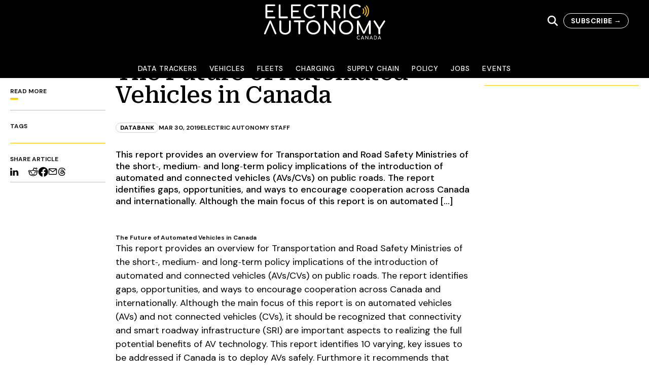

--- FILE ---
content_type: text/html; charset=utf-8
request_url: https://electricautonomy.ca/databank/2019-03-30/the-future-of-automated-vehicles-in-canada/
body_size: 25097
content:
<!DOCTYPE html><html lang="en-CA"><head><meta charSet="utf-8"/><meta name="viewport" content="width=device-width, initial-scale=1"/><link rel="profile" href="https://gmpg.org/xfn/11" /><script src="https://www.googletagmanager.com/gtag/js?id=G-4B6JM5CSNR" strategy="afterInteractive" type="ac01ad27c9de076e833c753a-text/javascript"></script><script strategy="afterInteractive" type="ac01ad27c9de076e833c753a-text/javascript">
            window.dataLayer = window.dataLayer || [];
            function gtag() {
              dataLayer.push(arguments);
            }
            gtag("js", new Date());
            gtag("config", "G-4B6JM5CSNR");
          </script><script strategy="afterInteractive" type="ac01ad27c9de076e833c753a-text/javascript">
            /* <![CDATA[ */
              (function (w, d, s, l, i) {
                w[l] = w[l] || [];
                w[l].push({ "gtm.start": new Date().getTime(), event: "gtm.js" });
                var f = d.getElementsByTagName(s)[0],
                  j = d.createElement(s),
                  dl = l != "dataLayer" ? "&l=" + l : "";
                j.async = true;
                j.src = "https://www.googletagmanager.com/gtm.js?id=" + i + dl;
                f.parentNode.insertBefore(j, f);
              })(window, document, "script", "dataLayer", "GTM-W5XJB3V");
              /* ]]> */              
          </script><script src="https://securepubads.g.doubleclick.net/tag/js/gpt.js" strategy="afterInteractive" type="ac01ad27c9de076e833c753a-text/javascript"></script><script strategy="afterInteractive" type="ac01ad27c9de076e833c753a-text/javascript">
            var EA_BB;
            var EA_BB_lower;
            var EA_LB;
            var EA_inline;
            var googletag = googletag || {};
            googletag.cmd = googletag.cmd || [];            
            </script><script strategy="afterInteractive" type="ac01ad27c9de076e833c753a-text/javascript">
            googletag.cmd.push(function () {
              googletag.pubads().enableSingleRequest();
              googletag.pubads().disableInitialLoad();
              googletag.pubads().collapseEmptyDivs();
              googletag.pubads().enableLazyLoad({
                fetchMarginPercent: 100, // Fetch slots within 1 viewports.
                renderMarginPercent: 0, // Render slots within 0 viewports.
                mobileScaling: 2.0, // Double the above values on mobile.
              });
              googletag.enableServices();
            });
            var aiNextSlotId = 1;
            function aiGenerateNextSlotName() {
              var id = aiNextSlotId++;
              return "ai-slot-" + id;
            }
            function aiLoadBlock(adSpecs) {
              if (!document.getElementById("ai-block")) {
                return;
              }
              var slotName = aiGenerateNextSlotName();
              document.getElementById("ai-block").id = slotName;
              googletag.cmd.push(function () {
                EA_BB = googletag
                  .sizeMapping()
                  .addSize([0, 0], [[300, 250]])
                  .addSize([480, 200], [[300, 250]])
                  .addSize([768, 250], [[300, 250], [300, 600]])
                  .build();
                EA_BB_lower = googletag
                  .sizeMapping()
                  .addSize([0, 0], [[300, 250]])
                  .addSize([480, 200], [[300, 250]])
                  .addSize([768, 250], [[300, 250], [300, 600]]) 
                  .build();
                EA_LB = googletag
                  .sizeMapping()
                  .addSize(
                    [0, 0],
                    [
                      [320, 50],
                      [320, 100],
                      [320, 270],
                    ]
                  )
                  .addSize(
                    [480, 200],
                    [
                      [320, 50],
                      [320, 100],
                      [300, 250],
                      [320, 270],
                    ]
                  )
                  .addSize(
                    [1000, 200],
                    [
                      [728, 90],
                      [970, 90],
                      [970, 180],
                      [970, 250],
                    ]
                  )
                  .addSize(
                    [1200, 200],
                    [
                      [728, 90],
                      [970, 90],
                      [970, 180],
                      [970, 250],
                      [1120, 90],
                    ]
                  )
                  .build();
                EA_inline = googletag
                  .sizeMapping()
                  .addSize(
                    [0, 0],
                    [
                      [1, 1],
                      [300, 250],
                      [320, 270],
                      [300, 600],
                    ]
                  )
                  .addSize(
                    [480, 200],
                    [
                      [1, 1],
                      [300, 250],
                      [320, 270],
                      [300, 600],
                      [336, 280],
                      [600, 250],
                    ]
                  )
                  .addSize(
                    [768, 200],
                    [
                      [1, 1],
                      [300, 250],
                      [320, 270],
                      [336, 280],
                      [600, 180],
                      [600, 250],
                    ]
                  )
                  .build();
                var slot = googletag
                  .defineSlot(adSpecs.adUnitPath, adSpecs.sizes, slotName)
                  .defineSizeMapping(window[adSpecs.sizeMap])
                  .addService(googletag.pubads())
                  .setTargeting("category", adSpecs.categories)
                  .setTargeting("tags", adSpecs.tags)
                  .setTargeting("inURL", adSpecs.inURL)
                  .setTargeting("page", adSpecs.targetPage);
                googletag.display(slotName);
                googletag.pubads().refresh([slot]);
              });
            }            
            </script><meta name="robots" content="index, follow, max-image-preview:large, max-snippet:-1, max-video-preview:-1"/><link rel="dns-prefetch" href="//js.hs-scripts.com"/><link rel="dns-prefetch" href="//www.googletagmanager.com"/><link rel="dns-prefetch" href="//pagead2.googlesyndication.com"/><link rel="alternate" type="application/rss+xml" title="Electric Autonomy Canada » Feed" href="https://electricautonomy.ca/feed/"/><link rel="alternate" type="application/rss+xml" title="Electric Autonomy Canada » Comments Feed" href="https://electricautonomy.ca/comments/feed/"/><link rel="icon" href="https://cms.electricautonomy.ca/wp-content/uploads/2019/05/EA-Icon-Black-favicon-48x48.png" sizes="32x32"/><link rel="icon" href="https://cms.electricautonomy.ca/wp-content/uploads/2019/05/EA-Icon-Black-favicon-300x300.png" sizes="192x192"/><link rel="apple-touch-icon" href="https://cms.electricautonomy.ca/wp-content/uploads/2019/05/EA-Icon-Black-favicon-300x300.png"/><meta name="msapplication-TileImage" content="https://cms.electricautonomy.ca/wp-content/uploads/2019/05/EA-Icon-Black-favicon-300x300.png"/><title>The Future of Automated Vehicles in Canada | Electric Autonomy Canada</title><link rel="canonical" href="https://electricautonomy.ca/databank/2019-03-30/the-future-of-automated-vehicles-in-canada/"/><meta property="og:locale" content="en_US"/><meta property="og:type" content="article"/><meta property="og:title" content="The Future of Automated Vehicles in Canada | Electric Autonomy Canada"/><meta property="og:description" content="This report provides an overview for Transportation and Road Safety Ministries of the short‐, medium‐ and long‐term policy implications of the introduction of automated and connected vehicles (AVs/CVs) on public roads. The report identifies gaps, opportunities, and ways to encourage cooperation across Canada and internationally. Although the main focus of this report is on automated […]"/><meta property="og:url" content="https://electricautonomy.ca/databank/2019-03-30/the-future-of-automated-vehicles-in-canada/"/><meta property="og:site_name" content="Electric Autonomy Canada"/><meta property="article:publisher" content="https://www.facebook.com/ElectricAutonomyCanada/"/><meta property="article:published_time" content="2019-03-31T00:47:19+00:00"/><meta property="article:modified_time" content="2021-02-04T12:45:15+00:00"/><meta property="og:image" content="https://cms.electricautonomy.ca/wp-content/uploads/2019/05/The-Future-of-Automated-Vehicles-in-Canada.png"/><meta property="og:image:width" content="200"/><meta property="og:image:height" content="211"/><meta property="og:image:type" content="image/png"/><meta name="author" content="Electric Autonomy Staff"/><meta name="twitter:card" content="summary_large_image"/><meta name="twitter:creator" content="@ElectricAutonmy"/><meta name="twitter:site" content="@ElectricAutonmy"/><meta name="twitter:label1" content="Written by"/><meta name="twitter:data1" content="Electric Autonomy Staff"/><meta name="twitter:label2" content="Est. reading time"/><meta name="twitter:data2" content="1 minute"/><script type="application/ld+json" class="yoast-schema-graph">{"@context":"https://schema.org","@graph":[{"@type":"Article","@id":"https://electricautonomy.ca/databank/2019-03-30/the-future-of-automated-vehicles-in-canada/#article","isPartOf":{"@id":"https://electricautonomy.ca/databank/2019-03-30/the-future-of-automated-vehicles-in-canada/"},"author":[{"@id":"https://electricautonomy.ca/#/schema/person/aa12801b1bec91df8d9dd05cae2ac373"}],"headline":"The Future of Automated Vehicles in Canada","datePublished":"2019-03-31T00:47:19+00:00","dateModified":"2021-02-04T12:45:15+00:00","mainEntityOfPage":{"@id":"https://electricautonomy.ca/databank/2019-03-30/the-future-of-automated-vehicles-in-canada/"},"wordCount":176,"commentCount":0,"publisher":{"@id":"https://electricautonomy.ca/#organization"},"image":{"@id":"https://electricautonomy.ca/databank/2019-03-30/the-future-of-automated-vehicles-in-canada/#primaryimage"},"thumbnailUrl":"https://cms.electricautonomy.ca/wp-content/uploads/2019/05/The-Future-of-Automated-Vehicles-in-Canada.png","articleSection":["Databank"],"inLanguage":"en-CA","potentialAction":[{"@type":"CommentAction","name":"Comment","target":["https://electricautonomy.ca/databank/2019-03-30/the-future-of-automated-vehicles-in-canada/#respond"]}]},{"@type":"WebPage","@id":"https://electricautonomy.ca/databank/2019-03-30/the-future-of-automated-vehicles-in-canada/","url":"https://electricautonomy.ca/databank/2019-03-30/the-future-of-automated-vehicles-in-canada/","name":"The Future of Automated Vehicles in Canada | Electric Autonomy Canada","isPartOf":{"@id":"https://electricautonomy.ca/#website"},"primaryImageOfPage":{"@id":"https://electricautonomy.ca/databank/2019-03-30/the-future-of-automated-vehicles-in-canada/#primaryimage"},"image":{"@id":"https://electricautonomy.ca/databank/2019-03-30/the-future-of-automated-vehicles-in-canada/#primaryimage"},"thumbnailUrl":"https://cms.electricautonomy.ca/wp-content/uploads/2019/05/The-Future-of-Automated-Vehicles-in-Canada.png","datePublished":"2019-03-31T00:47:19+00:00","dateModified":"2021-02-04T12:45:15+00:00","breadcrumb":{"@id":"https://electricautonomy.ca/databank/2019-03-30/the-future-of-automated-vehicles-in-canada/#breadcrumb"},"inLanguage":"en-CA","potentialAction":[{"@type":"ReadAction","target":["https://electricautonomy.ca/databank/2019-03-30/the-future-of-automated-vehicles-in-canada/"]}]},{"@type":"ImageObject","inLanguage":"en-CA","@id":"https://electricautonomy.ca/databank/2019-03-30/the-future-of-automated-vehicles-in-canada/#primaryimage","url":"https://cms.electricautonomy.ca/wp-content/uploads/2019/05/The-Future-of-Automated-Vehicles-in-Canada.png","contentUrl":"https://cms.electricautonomy.ca/wp-content/uploads/2019/05/The-Future-of-Automated-Vehicles-in-Canada.png","width":200,"height":211,"caption":"The Future of Automated Vehicles in Canada"},{"@type":"BreadcrumbList","@id":"https://electricautonomy.ca/databank/2019-03-30/the-future-of-automated-vehicles-in-canada/#breadcrumb","itemListElement":[{"@type":"ListItem","position":1,"name":"Home","item":"https://electricautonomy.ca/"},{"@type":"ListItem","position":2,"name":"The Future of Automated Vehicles in Canada"}]},{"@type":"WebSite","@id":"https://electricautonomy.ca/#website","url":"https://electricautonomy.ca/","name":"Electric Autonomy Canada","description":"EVs and the Future of Transportation","publisher":{"@id":"https://electricautonomy.ca/#organization"},"alternateName":"Electric Autonomy","potentialAction":[{"@type":"SearchAction","target":{"@type":"EntryPoint","urlTemplate":"https://electricautonomy.ca/?s={search_term_string}"},"query-input":{"@type":"PropertyValueSpecification","valueRequired":true,"valueName":"search_term_string"}}],"inLanguage":"en-CA"},{"@type":"Organization","@id":"https://electricautonomy.ca/#organization","name":"Electric Autonomy Canada","alternateName":"Electric Autonomy","url":"https://electricautonomy.ca/","logo":{"@type":"ImageObject","inLanguage":"en-CA","@id":"https://electricautonomy.ca/#/schema/logo/image/","url":"https://cms.electricautonomy.ca/wp-content/uploads/2024/04/Electric-Autonomy-square-logo.png","contentUrl":"https://cms.electricautonomy.ca/wp-content/uploads/2024/04/Electric-Autonomy-square-logo.png","width":696,"height":696,"caption":"Electric Autonomy Canada"},"image":{"@id":"https://electricautonomy.ca/#/schema/logo/image/"},"sameAs":["https://www.facebook.com/ElectricAutonomyCanada/","https://x.com/ElectricAutonmy","https://www.linkedin.com/company/electricautonomy"]},{"@type":"Person","@id":"https://electricautonomy.ca/#/schema/person/aa12801b1bec91df8d9dd05cae2ac373","name":"Electric Autonomy Staff","image":{"@type":"ImageObject","inLanguage":"en-CA","@id":"https://electricautonomy.ca/#/schema/person/image/dfe2c50d4b2c68d0f540e4b39c076325","url":"https://cms.electricautonomy.ca/wp-content/uploads/2020/08/EA-Icon-Black-favicon-96x96.png","contentUrl":"https://cms.electricautonomy.ca/wp-content/uploads/2020/08/EA-Icon-Black-favicon-96x96.png","caption":"Electric Autonomy Staff"},"sameAs":["https://electricautonomy.ca"],"url":"https://electricautonomy.ca/author/electricautonomystaff/"}]}</script><link rel="canonical" href="https://electricautonomy.ca/databank/2019-03-30/the-future-of-automated-vehicles-in-canada/"/><link rel="alternate stylesheet" id="powerkit-icons-css" href="https://cms.electricautonomy.ca/wp-content/plugins/powerkit/assets/fonts/powerkit-icons.woff?ver=2.8.4" type="font/wof" as="font"/><link rel="stylesheet" id="powerkit-css" href="https://cms.electricautonomy.ca/wp-content/plugins/powerkit/assets/css/powerkit.css?ver=2.8.4" type="text/css" media="all"/><link rel="stylesheet" id="wp-block-library-css" href="https://cms.electricautonomy.ca/wp-includes/css/dist/block-library/style.min.css?ver=6.4.3" type="text/css" media="all"/><link rel="stylesheet" id="powerkit-social-links-css" href="https://cms.electricautonomy.ca/wp-content/plugins/powerkit/modules/social-links/public/css/public-powerkit-social-links.css?ver=2.8.4" type="text/css" media="all"/><link rel="stylesheet" id="tablepress-default-css" href="https://cms.electricautonomy.ca/wp-content/tablepress-combined.min.css" type="text/css" media="all"/><script type="ac01ad27c9de076e833c753a-text/javascript" class="hsq-set-content-id" data-content-id="blog-post">
            var _hsq = _hsq || [];
            _hsq.push(["setContentType", "blog-post"]);
          </script><meta name="next-head-count" content="50"/><link rel="preload" href="/_next/static/css/15e101a2cd1e257c.css" as="style"/><link rel="stylesheet" href="/_next/static/css/15e101a2cd1e257c.css" data-n-g=""/><noscript data-n-css=""></noscript><script defer="" nomodule="" src="/_next/static/chunks/polyfills-c67a75d1b6f99dc8.js" type="ac01ad27c9de076e833c753a-text/javascript"></script><script src="/_next/static/chunks/webpack-7830d22d7f9e3f56.js" defer="" type="ac01ad27c9de076e833c753a-text/javascript"></script><script src="/_next/static/chunks/framework-0c7baedefba6b077.js" defer="" type="ac01ad27c9de076e833c753a-text/javascript"></script><script src="/_next/static/chunks/main-029a267c329f51fc.js" defer="" type="ac01ad27c9de076e833c753a-text/javascript"></script><script src="/_next/static/chunks/pages/_app-f0085cb49563a28f.js" defer="" type="ac01ad27c9de076e833c753a-text/javascript"></script><script src="/_next/static/chunks/pages/%5B...wordpressNode%5D-39aaee61bc00b448.js" defer="" type="ac01ad27c9de076e833c753a-text/javascript"></script><script src="/_next/static/q4kB6bduTV5vfOW0TfORz/_buildManifest.js" defer="" type="ac01ad27c9de076e833c753a-text/javascript"></script><script src="/_next/static/q4kB6bduTV5vfOW0TfORz/_ssgManifest.js" defer="" type="ac01ad27c9de076e833c753a-text/javascript"></script></head><body><div id="__next"><noscript><iframe height="0" src="https://www.googletagmanager.com/ns.html?id=GTM-W5XJB3V" style="display:none;visibility:hidden" width="0"></iframe></noscript><div class="h-full scroll-smooth antialiased"><span class="flex flex-col bg-white"><div class="flex h-[72px] w-full flex-col items-stretch self-stretch bg-black md:h-[154px] fixed top-0 z-[2000] transition-all duration-1000"><div class="flex w-full items-center justify-between gap-5 p-5 md:pr-10 transition-all duration-1000 max-md:max-w-full max-md:flex-wrap"><div class="hidden max-md:block"><button><svg width="26" height="20" viewBox="0 0 26 20" fill="none" xmlns="http://www.w3.org/2000/svg"><path d="M24.1111 17.5C24.4651 17.5004 24.8056 17.6223 25.063 17.8411C25.3204 18.0598 25.4753 18.3587 25.4961 18.6767C25.5168 18.9948 25.4018 19.308 25.1746 19.5523C24.9474 19.7966 24.6251 19.9536 24.2736 19.9913L24.1111 20H1.88889C1.53489 19.9996 1.1944 19.8777 0.936989 19.6589C0.679577 19.4402 0.524674 19.1413 0.503928 18.8233C0.483182 18.5052 0.598159 18.192 0.825368 17.9477C1.05258 17.7034 1.37487 17.5464 1.72639 17.5088L1.88889 17.5H24.1111ZM24.1111 8.75C24.4795 8.75 24.8327 8.8817 25.0932 9.11612C25.3537 9.35054 25.5 9.66848 25.5 10C25.5 10.3315 25.3537 10.6495 25.0932 10.8839C24.8327 11.1183 24.4795 11.25 24.1111 11.25H1.88889C1.52053 11.25 1.16726 11.1183 0.906796 10.8839C0.646329 10.6495 0.5 10.3315 0.5 10C0.5 9.66848 0.646329 9.35054 0.906796 9.11612C1.16726 8.8817 1.52053 8.75 1.88889 8.75H24.1111ZM24.1111 0C24.4795 0 24.8327 0.131696 25.0932 0.366117C25.3537 0.600537 25.5 0.918479 25.5 1.25C25.5 1.58152 25.3537 1.89946 25.0932 2.13388C24.8327 2.3683 24.4795 2.5 24.1111 2.5H1.88889C1.52053 2.5 1.16726 2.3683 0.906796 2.13388C0.646329 1.89946 0.5 1.58152 0.5 1.25C0.5 0.918479 0.646329 0.600537 0.906796 0.366117C1.16726 0.131696 1.52053 0 1.88889 0H24.1111Z" fill="white"></path></svg></button><div class="fixed bottom-0 left-0 top-[72px] z-50 w-full overflow-scroll bg-black px-5 hidden"><div><div class="py-2"><button class="w-full text-left text-white">Data Trackers</button></div><div class="py-2"><button class="w-full text-left text-white">Vehicles</button></div><div class="py-2"><button class="w-full text-left text-white">Fleets</button></div><div class="py-2"><button class="w-full text-left text-white">Charging</button></div><div class="py-2"><button class="w-full text-left text-white">Supply Chain</button></div><div class="py-2"><button class="w-full text-left text-white">Policy</button></div><div class="py-2"><button class="w-full text-left text-white">Jobs</button></div><div class="py-2"><button class="w-full text-left text-white">Events</button></div></div></div></div><a href="/"><div class="absolute left-1/2 aspect-[2.56] w-60 top-[8px] max-w-full shrink-0 -translate-x-1/2 transform overflow-hidden object-cover object-center transition-all duration-1000 max-md:w-36"><svg width="100%" height="100%" viewBox="0 0 183 53" fill="none" xmlns="http://www.w3.org/2000/svg"><path d="M4.10828 21.3523C3.71768 21.3523 3.38933 21.2191 3.12308 20.9528C2.85668 20.6866 2.72363 20.3581 2.72363 19.9676V1.94019C2.72363 1.53189 2.85668 1.19904 3.12308 0.941642C3.38933 0.684242 3.71768 0.555542 4.10828 0.555542H16.1443C16.5526 0.555542 16.8811 0.675241 17.1296 0.914941C17.378 1.15464 17.5024 1.46979 17.5024 1.86024C17.5024 2.23314 17.378 2.53479 17.1296 2.76564C16.8811 2.99634 16.5526 3.11184 16.1443 3.11184H5.49293V9.58254H13.1353C13.5259 9.58254 13.8499 9.70239 14.1073 9.94194C14.3647 10.1816 14.4934 10.4879 14.4934 10.8607C14.4934 11.2334 14.3647 11.5397 14.1073 11.7793C13.8499 12.019 13.5259 12.1388 13.1353 12.1388H5.49293V18.796H16.1443C16.5526 18.796 16.8811 18.9113 17.1296 19.142C17.378 19.3729 17.5024 19.6747 17.5024 20.0474C17.5024 20.438 17.378 20.7532 17.1296 20.9927C16.8811 21.2324 16.5526 21.3523 16.1443 21.3523H4.10828Z" fill="white"></path><path d="M24.0528 21.3523C23.6623 21.3523 23.3383 21.2191 23.0809 20.9528C22.8235 20.6866 22.6948 20.3581 22.6948 19.9676V1.94019C22.6948 1.54959 22.8279 1.22124 23.0943 0.954841C23.3605 0.688591 23.68 0.555542 24.0528 0.555542C24.4434 0.555542 24.7719 0.688591 25.0381 0.954841C25.3044 1.22124 25.4376 1.54959 25.4376 1.94019V18.5828H35.077C35.4676 18.5828 35.796 18.716 36.0622 18.9823C36.3285 19.2487 36.4617 19.577 36.4617 19.9676C36.4617 20.3581 36.3285 20.6866 36.0622 20.9528C35.796 21.2191 35.4676 21.3523 35.077 21.3523H24.0528Z" fill="white"></path><path d="M42.5067 21.3523C42.1161 21.3523 41.7878 21.2191 41.5214 20.9528C41.2551 20.6866 41.1221 20.3581 41.1221 19.9676V1.94019C41.1221 1.53189 41.2551 1.19904 41.5214 0.941642C41.7878 0.684242 42.1161 0.555542 42.5067 0.555542H54.5427C54.951 0.555542 55.2795 0.675241 55.5279 0.914941C55.7765 1.15464 55.9008 1.46979 55.9008 1.86024C55.9008 2.23314 55.7765 2.53479 55.5279 2.76564C55.2795 2.99634 54.951 3.11184 54.5427 3.11184H43.8914V9.58254H51.5337C51.9243 9.58254 52.2483 9.70239 52.5057 9.94194C52.7631 10.1816 52.8918 10.4879 52.8918 10.8607C52.8918 11.2334 52.7631 11.5397 52.5057 11.7793C52.2483 12.019 51.9243 12.1388 51.5337 12.1388H43.8914V18.796H54.5427C54.951 18.796 55.2795 18.9113 55.5279 19.142C55.7765 19.3729 55.9008 19.6747 55.9008 20.0474C55.9008 20.438 55.7765 20.7532 55.5279 20.9927C55.2795 21.2324 54.951 21.3523 54.5427 21.3523H42.5067Z" fill="white"></path><path d="M70.4148 21.6186C68.5152 21.6186 66.78 21.1482 65.2089 20.2072C63.6378 19.2664 62.3996 17.9794 61.4943 16.3462C60.5889 14.713 60.1362 12.9111 60.1362 10.9405C60.1362 8.98783 60.5889 7.19938 61.4943 5.57503C62.3996 3.95068 63.6378 2.66353 65.2089 1.71388C66.78 0.764085 68.5152 0.289185 70.4148 0.289185C71.7639 0.289185 72.9312 0.466784 73.9164 0.821834C74.9016 1.17688 75.9002 1.76263 76.9121 2.57923C77.1251 2.73898 77.2671 2.90323 77.3382 3.07183C77.4092 3.24058 77.4447 3.44023 77.4447 3.67108C77.4447 4.02613 77.316 4.31893 77.0586 4.54978C76.8012 4.78063 76.5038 4.89598 76.1666 4.89598C75.8292 4.89598 75.5186 4.78063 75.2345 4.54978C74.5067 3.92848 73.7966 3.48013 73.104 3.20503C72.4118 2.92993 71.5154 2.79223 70.4148 2.79223C69.03 2.79223 67.7564 3.15628 66.5936 3.88408C65.4308 4.61188 64.5077 5.60158 63.8243 6.85318C63.1407 8.10463 62.799 9.46723 62.799 10.9405C62.799 12.4318 63.1407 13.7988 63.8243 15.0414C64.5077 16.284 65.4308 17.2693 66.5936 17.9971C67.7564 18.7249 69.03 19.0888 70.4148 19.0888C72.119 19.0888 73.752 18.5031 75.3144 17.3314C75.6162 17.1184 75.9092 17.0119 76.1931 17.0119C76.5305 17.0119 76.8101 17.1318 77.0319 17.3713C77.2538 17.611 77.3648 17.9262 77.3648 18.3166C77.3648 18.6895 77.2227 19.0179 76.9388 19.302C75.0215 20.8464 72.8468 21.6186 70.4148 21.6186Z" fill="white"></path><path d="M96.3758 0.555542C96.7487 0.555542 97.0549 0.675241 97.2946 0.914941C97.5343 1.15464 97.654 1.46079 97.654 1.83369C97.654 2.20644 97.5343 2.51259 97.2946 2.75229C97.0549 2.99199 96.7487 3.11184 96.3758 3.11184H90.6508V19.9676C90.6508 20.3581 90.5176 20.6866 90.2513 20.9528C89.9851 21.2191 89.6566 21.3523 89.2661 21.3523C88.8755 21.3523 88.5472 21.2191 88.2808 20.9528C88.0145 20.6866 87.8815 20.3581 87.8815 19.9676V3.11184H82.1297C81.7568 3.11184 81.4507 2.99199 81.211 2.75229C80.9713 2.51259 80.8516 2.20644 80.8516 1.83369C80.8516 1.46079 80.9713 1.15464 81.211 0.914941C81.4507 0.675241 81.7568 0.555542 82.1297 0.555542H96.3758Z" fill="white"></path><path d="M115.547 19.222C115.724 19.5061 115.813 19.7989 115.813 20.1007C115.813 20.4557 115.693 20.7532 115.454 20.9927C115.214 21.2324 114.89 21.3523 114.482 21.3523C113.967 21.3523 113.568 21.1304 113.283 20.6866L108.703 13.3372H108.224H104.816V19.9676C104.816 20.3581 104.687 20.6866 104.43 20.9528C104.172 21.2191 103.839 21.3523 103.431 21.3523C103.04 21.3523 102.712 21.2191 102.446 20.9528C102.179 20.6866 102.046 20.3581 102.046 19.9676V1.94019C102.046 1.53189 102.179 1.19904 102.446 0.941642C102.712 0.684242 103.04 0.555542 103.431 0.555542H108.224C109.538 0.555542 110.714 0.830642 111.752 1.38099C112.791 1.93134 113.599 2.70354 114.176 3.69759C114.753 4.69179 115.041 5.82789 115.041 7.10604C115.041 8.36649 114.722 9.48489 114.082 10.4612C113.443 11.4376 112.573 12.1744 111.473 12.6713L115.547 19.222ZM108.224 10.7807C109.431 10.7807 110.425 10.439 111.207 9.75564C111.988 9.07209 112.378 8.18889 112.378 7.10604C112.378 5.93439 111.988 4.97574 111.207 4.23024C110.425 3.48459 109.431 3.11184 108.224 3.11184H104.816V10.7807H108.224Z" fill="white"></path><path d="M121.596 21.3523C121.205 21.3523 120.877 21.2191 120.61 20.9528C120.344 20.6866 120.211 20.3581 120.211 19.9676V1.94019C120.211 1.53189 120.344 1.19904 120.61 0.941642C120.877 0.684242 121.205 0.555542 121.596 0.555542C122.004 0.555542 122.337 0.684242 122.594 0.941642C122.852 1.19904 122.98 1.53189 122.98 1.94019V19.9676C122.98 20.3581 122.852 20.6866 122.594 20.9528C122.337 21.2191 122.004 21.3523 121.596 21.3523Z" fill="white"></path><path d="M138.952 21.6186C137.052 21.6186 135.317 21.1482 133.746 20.2072C132.175 19.2664 130.937 17.9794 130.031 16.3462C129.126 14.713 128.673 12.9111 128.673 10.9405C128.673 8.98783 129.126 7.19938 130.031 5.57503C130.937 3.95068 132.175 2.66353 133.746 1.71388C135.317 0.764085 137.052 0.289185 138.952 0.289185C140.301 0.289185 141.468 0.466784 142.454 0.821834C143.439 1.17688 144.437 1.76263 145.449 2.57923C145.662 2.73898 145.805 2.90323 145.875 3.07183C145.947 3.24058 145.982 3.44023 145.982 3.67108C145.982 4.02613 145.853 4.31893 145.596 4.54978C145.338 4.78063 145.041 4.89598 144.704 4.89598C144.366 4.89598 144.056 4.78063 143.772 4.54978C143.044 3.92848 142.334 3.48013 141.641 3.20503C140.949 2.92993 140.053 2.79223 138.952 2.79223C137.567 2.79223 136.294 3.15628 135.131 3.88408C133.968 4.61188 133.045 5.60158 132.361 6.85318C131.678 8.10463 131.336 9.46723 131.336 10.9405C131.336 12.4318 131.678 13.7988 132.361 15.0414C133.045 16.284 133.968 17.2693 135.131 17.9971C136.294 18.7249 137.567 19.0888 138.952 19.0888C140.656 19.0888 142.289 18.5031 143.852 17.3314C144.153 17.1184 144.446 17.0119 144.73 17.0119C145.068 17.0119 145.347 17.1318 145.569 17.3713C145.791 17.611 145.902 17.9262 145.902 18.3166C145.902 18.6895 145.76 19.0179 145.476 19.302C143.559 20.8464 141.384 21.6186 138.952 21.6186Z" fill="white"></path><path d="M1.84486 45.2318C1.45426 45.2318 1.14796 45.1253 0.926112 44.9123C0.704262 44.6993 0.593262 44.4241 0.593262 44.0869C0.593262 43.8739 0.646512 43.643 0.753011 43.3945L8.63506 25.3138C8.86576 24.728 9.28306 24.4351 9.88651 24.4351C10.4547 24.4351 10.8719 24.728 11.1381 25.3138L18.9402 43.1549C19.0823 43.5277 19.1532 43.8383 19.1532 44.0869C19.1532 44.4419 19.0424 44.7215 18.8204 44.9257C18.5985 45.1298 18.2922 45.2318 17.9018 45.2318C17.2805 45.2318 16.8543 44.9567 16.6236 44.4064L9.91321 28.3228L3.09631 44.4064C2.97211 44.7259 2.81221 44.9434 2.61706 45.0587C2.42176 45.1742 2.16436 45.2318 1.84486 45.2318Z" fill="white"></path><path d="M32.3896 45.658C30.7032 45.658 29.1987 45.3428 27.8761 44.7127C26.5536 44.0824 25.524 43.2082 24.7872 42.0898C24.0505 40.9714 23.6821 39.6932 23.6821 38.2552V25.8197C23.6821 25.4114 23.8153 25.0786 24.0816 24.8212C24.3478 24.5638 24.6763 24.4351 25.0668 24.4351C25.4751 24.4351 25.8079 24.5638 26.0653 24.8212C26.3229 25.0786 26.4516 25.4114 26.4516 25.8197V38.2552C26.4516 39.1961 26.7045 40.0393 27.2104 40.7849C27.7164 41.5306 28.4176 42.112 29.314 42.5291C30.2106 42.9463 31.2357 43.1549 32.3896 43.1549C33.4903 43.1549 34.4755 42.9463 35.3454 42.5291C36.2152 42.112 36.8943 41.5306 37.3825 40.7849C37.8706 40.0393 38.1148 39.1961 38.1148 38.2552V25.8197C38.1148 25.4114 38.2479 25.0786 38.5141 24.8212C38.7805 24.5638 39.1089 24.4351 39.4995 24.4351C39.8899 24.4351 40.2139 24.5638 40.4713 24.8212C40.7287 25.0786 40.8574 25.4114 40.8574 25.8197V38.2552C40.8574 39.6754 40.498 40.9492 39.7791 42.0764C39.0601 43.2037 38.0571 44.0824 36.7701 44.7127C35.4829 45.3428 34.0228 45.658 32.3896 45.658Z" fill="white"></path><path d="M60.7733 24.4351C61.1462 24.4351 61.4523 24.5551 61.692 24.7946C61.9317 25.0342 62.0514 25.3405 62.0514 25.7132C62.0514 26.086 61.9317 26.3923 61.692 26.632C61.4523 26.8715 61.1462 26.9914 60.7733 26.9914H55.0482V43.8472C55.0482 44.2378 54.915 44.5661 54.6488 44.8324C54.3825 45.0988 54.054 45.2318 53.6636 45.2318C53.273 45.2318 52.9446 45.0988 52.6782 44.8324C52.412 44.5661 52.2789 44.2378 52.2789 43.8472V26.9914H46.5272C46.1543 26.9914 45.8481 26.8715 45.6084 26.632C45.3687 26.3923 45.249 26.086 45.249 25.7132C45.249 25.3405 45.3687 25.0342 45.6084 24.7946C45.8481 24.5551 46.1543 24.4351 46.5272 24.4351H60.7733Z" fill="white"></path><path d="M74.7277 45.4983C72.6683 45.4983 70.8354 45.0456 69.2289 44.1402C67.6223 43.2348 66.3752 41.97 65.4877 40.3457C64.6001 38.7213 64.1562 36.8795 64.1562 34.8203C64.1562 32.7609 64.6001 30.9236 65.4877 29.3082C66.3752 27.6927 67.6223 26.4323 69.2289 25.5269C70.8354 24.6216 72.6683 24.1689 74.7277 24.1689C76.7692 24.1689 78.5933 24.6216 80.1998 25.5269C81.8065 26.4323 83.0579 27.6927 83.9544 29.3082C84.851 30.9236 85.2992 32.7609 85.2992 34.8203C85.2992 36.8795 84.851 38.7213 83.9544 40.3457C83.0579 41.97 81.8108 43.2348 80.2132 44.1402C78.6155 45.0456 76.787 45.4983 74.7277 45.4983ZM74.7277 42.9951C76.2367 42.9951 77.5948 42.6357 78.8018 41.9168C80.009 41.1978 80.9498 40.217 81.6245 38.9742C82.2991 37.7316 82.6364 36.347 82.6364 34.8203C82.6364 33.2936 82.2991 31.9089 81.6245 30.6662C80.9498 29.4236 80.0135 28.4472 78.8152 27.7371C77.617 27.027 76.2544 26.672 74.7277 26.672C73.2008 26.672 71.8385 27.027 70.6403 27.7371C69.4419 28.4472 68.5055 29.4236 67.831 30.6662C67.1564 31.9089 66.8191 33.2936 66.8191 34.8203C66.8191 36.347 67.1564 37.7316 67.831 38.9742C68.5055 40.217 69.4465 41.1978 70.6535 41.9168C71.8607 42.6357 73.2188 42.9951 74.7277 42.9951Z" fill="white"></path><path d="M92.3278 45.2318C91.9372 45.2318 91.6132 45.1031 91.3558 44.8457C91.0984 44.5883 90.9697 44.2555 90.9697 43.8472V25.8197C90.9697 25.4114 91.0984 25.0786 91.3558 24.8212C91.6132 24.5638 91.9372 24.4351 92.3278 24.4351C92.5231 24.4351 92.7184 24.484 92.9136 24.5816C93.1089 24.6791 93.2686 24.799 93.393 24.941L105.003 40.3855V25.8197C105.003 25.4114 105.136 25.0786 105.402 24.8212C105.669 24.5638 105.997 24.4351 106.388 24.4351C106.778 24.4351 107.102 24.5638 107.36 24.8212C107.617 25.0786 107.746 25.4114 107.746 25.8197V43.8472C107.746 44.2555 107.617 44.5883 107.36 44.8457C107.102 45.1031 106.778 45.2318 106.388 45.2318C106.192 45.2318 105.993 45.1919 105.789 45.112C105.584 45.0322 105.429 44.9123 105.322 44.7526L93.7125 29.3081V43.8472C93.7125 44.2378 93.5838 44.5661 93.3264 44.8324C93.069 45.0988 92.7361 45.2318 92.3278 45.2318Z" fill="white"></path><path d="M124.019 45.4983C121.96 45.4983 120.127 45.0456 118.52 44.1402C116.913 43.2348 115.666 41.97 114.779 40.3457C113.891 38.7213 113.447 36.8795 113.447 34.8203C113.447 32.7609 113.891 30.9236 114.779 29.3082C115.666 27.6927 116.913 26.4323 118.52 25.5269C120.127 24.6216 121.96 24.1689 124.019 24.1689C126.06 24.1689 127.884 24.6216 129.491 25.5269C131.097 26.4323 132.349 27.6927 133.246 29.3082C134.142 30.9236 134.59 32.7609 134.59 34.8203C134.59 36.8795 134.142 38.7213 133.246 40.3457C132.349 41.97 131.102 43.2348 129.504 44.1402C127.907 45.0456 126.078 45.4983 124.019 45.4983ZM124.019 42.9951C125.528 42.9951 126.886 42.6357 128.093 41.9168C129.3 41.1978 130.241 40.217 130.916 38.9742C131.59 37.7316 131.927 36.347 131.927 34.8203C131.927 33.2936 131.59 31.9089 130.916 30.6662C130.241 29.4236 129.305 28.4472 128.106 27.7371C126.908 27.027 125.546 26.672 124.019 26.672C122.492 26.672 121.13 27.027 119.931 27.7371C118.733 28.4472 117.797 29.4236 117.122 30.6662C116.447 31.9089 116.11 33.2936 116.11 34.8203C116.11 36.347 116.447 37.7316 117.122 38.9742C117.797 40.217 118.737 41.1978 119.945 41.9168C121.152 42.6357 122.51 42.9951 124.019 42.9951Z" fill="white"></path><path d="M159.698 24.4351C160.088 24.4351 160.416 24.5683 160.682 24.8345C160.949 25.1008 161.082 25.4293 161.082 25.8197V43.8472C161.082 44.2378 160.944 44.5661 160.67 44.8324C160.394 45.0988 160.07 45.2318 159.698 45.2318C159.306 45.2318 158.978 45.0988 158.712 44.8324C158.445 44.5661 158.312 44.2378 158.312 43.8472V30.6128L151.868 43.7407C151.566 44.2022 151.167 44.4331 150.671 44.4331C150.084 44.4331 149.658 44.1578 149.391 43.6075L143.028 30.8525V43.8472C143.028 44.2378 142.895 44.5661 142.628 44.8324C142.362 45.0988 142.034 45.2318 141.643 45.2318C141.252 45.2318 140.924 45.0988 140.658 44.8324C140.392 44.5661 140.258 44.2378 140.258 43.8472V25.8197C140.258 25.4293 140.392 25.1008 140.658 24.8345C140.924 24.5683 141.252 24.4351 141.643 24.4351C142.176 24.4351 142.584 24.6836 142.868 25.1807L150.777 41.0246L158.472 25.1807C158.756 24.6836 159.165 24.4351 159.698 24.4351Z" fill="white"></path><path d="M181.614 24.4351C181.952 24.4351 182.231 24.5593 182.453 24.8078C182.675 25.0564 182.786 25.3582 182.786 25.7132C182.786 26.015 182.697 26.308 182.519 26.5919L175.356 37.6427V43.8472C175.356 44.2378 175.223 44.5661 174.957 44.8324C174.69 45.0988 174.362 45.2318 173.972 45.2318C173.598 45.2318 173.279 45.0988 173.013 44.8324C172.746 44.5661 172.614 44.2378 172.614 43.8472V37.6427L165.504 26.5919C165.309 26.2901 165.21 26.0062 165.21 25.7399C165.21 25.367 165.348 25.0564 165.623 24.8078C165.899 24.5593 166.223 24.4351 166.596 24.4351C166.88 24.4351 167.111 24.4972 167.288 24.6215C167.465 24.7457 167.643 24.941 167.82 25.2073L174.051 35.0864L180.389 25.1008C180.672 24.6569 181.082 24.4351 181.614 24.4351Z" fill="white"></path><path d="M142.834 52.9527C142.328 52.9527 141.867 52.8275 141.448 52.5771C141.03 52.3268 140.701 51.9843 140.46 51.5496C140.219 51.1151 140.099 50.6357 140.099 50.1113C140.099 49.5917 140.219 49.1157 140.46 48.6834C140.701 48.2513 141.03 47.9087 141.448 47.6561C141.867 47.4033 142.328 47.2769 142.834 47.2769C143.193 47.2769 143.503 47.3241 143.766 47.4186C144.028 47.5131 144.293 47.669 144.563 47.8863C144.619 47.9288 144.657 47.9726 144.676 48.0174C144.695 48.0623 144.704 48.1154 144.704 48.1769C144.704 48.2714 144.67 48.3492 144.602 48.4107C144.533 48.4721 144.454 48.5028 144.364 48.5028C144.274 48.5028 144.192 48.4721 144.116 48.4107C143.923 48.2453 143.734 48.126 143.549 48.0528C143.365 47.9796 143.127 47.943 142.834 47.943C142.465 47.943 142.126 48.0398 141.817 48.2336C141.507 48.4272 141.262 48.6906 141.08 49.0236C140.898 49.3566 140.807 49.7192 140.807 50.1113C140.807 50.508 140.898 50.8718 141.08 51.2025C141.262 51.5331 141.507 51.7953 141.817 51.989C142.126 52.1826 142.465 52.2795 142.834 52.2795C143.287 52.2795 143.722 52.1237 144.138 51.8118C144.218 51.7551 144.296 51.7268 144.371 51.7268C144.461 51.7268 144.535 51.7587 144.595 51.8225C144.654 51.8862 144.683 51.9701 144.683 52.074C144.683 52.1732 144.645 52.2606 144.57 52.3362C144.06 52.7472 143.481 52.9527 142.834 52.9527Z" fill="white"></path><path d="M151.064 52.3645C151.088 52.4259 151.1 52.4779 151.1 52.5204C151.1 52.6195 151.064 52.7046 150.994 52.7755C150.923 52.8463 150.836 52.8817 150.731 52.8817C150.661 52.8817 150.593 52.8616 150.53 52.8216C150.466 52.7814 150.419 52.7259 150.391 52.6551L149.995 51.663H147.451L147.047 52.6551C147.014 52.7259 146.966 52.7814 146.905 52.8216C146.845 52.8616 146.777 52.8817 146.707 52.8817C146.603 52.8817 146.516 52.8451 146.449 52.7719C146.38 52.6987 146.345 52.6125 146.345 52.5133C146.345 52.4661 146.357 52.4118 146.381 52.3503L148.372 47.5957C148.444 47.4304 148.559 47.3478 148.72 47.3478C148.889 47.3478 149.005 47.4304 149.066 47.5957L151.064 52.3645ZM147.698 51.0537H149.747L148.733 48.5311L147.698 51.0537Z" fill="white"></path><path d="M153.335 52.8817C153.231 52.8817 153.144 52.8475 153.075 52.779C153.008 52.7106 152.973 52.6219 152.973 52.5133V47.7162C152.973 47.6076 153.008 47.5189 153.075 47.4505C153.144 47.382 153.231 47.3478 153.335 47.3478C153.387 47.3478 153.438 47.3607 153.491 47.3868C153.543 47.4127 153.585 47.4445 153.618 47.4823L156.707 51.5922V47.7162C156.707 47.6076 156.743 47.5189 156.813 47.4505C156.885 47.382 156.972 47.3478 157.076 47.3478C157.179 47.3478 157.266 47.382 157.335 47.4505C157.403 47.5189 157.437 47.6076 157.437 47.7162V52.5133C157.437 52.6219 157.403 52.7106 157.335 52.779C157.266 52.8475 157.179 52.8817 157.076 52.8817C157.025 52.8817 156.971 52.8711 156.917 52.8499C156.863 52.8286 156.821 52.7967 156.792 52.7542L153.704 48.6444V52.5133C153.704 52.6173 153.669 52.7046 153.6 52.7755C153.531 52.8463 153.443 52.8817 153.335 52.8817Z" fill="white"></path><path d="M164.051 52.3645C164.075 52.4259 164.087 52.4779 164.087 52.5204C164.087 52.6195 164.051 52.7046 163.98 52.7755C163.91 52.8463 163.821 52.8817 163.718 52.8817C163.647 52.8817 163.58 52.8616 163.517 52.8216C163.452 52.7814 163.406 52.7259 163.377 52.6551L162.981 51.663H160.437L160.034 52.6551C160.001 52.7259 159.953 52.7814 159.891 52.8216C159.83 52.8616 159.764 52.8817 159.693 52.8817C159.59 52.8817 159.503 52.8451 159.435 52.7719C159.366 52.6987 159.332 52.6125 159.332 52.5133C159.332 52.4661 159.344 52.4118 159.368 52.3503L161.358 47.5957C161.429 47.4304 161.544 47.3478 161.706 47.3478C161.876 47.3478 161.991 47.4304 162.053 47.5957L164.051 52.3645ZM160.685 51.0537H162.734L161.72 48.5311L160.685 51.0537Z" fill="white"></path><path d="M166.328 52.8817C166.223 52.8817 166.136 52.8463 166.066 52.7755C165.995 52.7046 165.959 52.6173 165.959 52.5133V47.7162C165.959 47.6076 165.995 47.5189 166.066 47.4505C166.136 47.382 166.223 47.3478 166.328 47.3478H167.611C168.143 47.3478 168.619 47.4658 169.034 47.7021C169.45 47.9382 169.774 48.2653 170.005 48.6834C170.236 49.1014 170.353 49.5774 170.353 50.1112C170.353 50.6451 170.236 51.1221 170.005 51.5425C169.774 51.963 169.45 52.2913 169.034 52.5274C168.619 52.7637 168.143 52.8817 167.611 52.8817H166.328ZM167.611 52.2298C168.002 52.2298 168.353 52.1401 168.662 51.9606C168.971 51.781 169.213 51.5295 169.385 51.2059C169.558 50.8824 169.643 50.5174 169.643 50.1112C169.643 49.705 169.558 49.3413 169.385 49.02C169.213 48.6988 168.971 48.4485 168.662 48.2689C168.353 48.0894 168.002 47.9997 167.611 47.9997H166.696V52.2298H167.611Z" fill="white"></path><path d="M176.566 52.3645C176.588 52.4259 176.6 52.4779 176.6 52.5204C176.6 52.6195 176.566 52.7046 176.494 52.7755C176.423 52.8463 176.336 52.8817 176.233 52.8817C176.161 52.8817 176.093 52.8616 176.03 52.8216C175.966 52.7814 175.921 52.7259 175.892 52.6551L175.495 51.663H172.951L172.547 52.6551C172.514 52.7259 172.468 52.7814 172.406 52.8216C172.345 52.8616 172.279 52.8817 172.207 52.8817C172.103 52.8817 172.018 52.8451 171.949 52.7719C171.88 52.6987 171.845 52.6125 171.845 52.5133C171.845 52.4661 171.857 52.4118 171.881 52.3503L173.872 47.5957C173.944 47.4304 174.059 47.3478 174.22 47.3478C174.389 47.3478 174.506 47.4304 174.566 47.5957L176.566 52.3645ZM173.2 51.0537H175.247L174.233 48.5311L173.2 51.0537Z" fill="white"></path><path d="M149.504 6.3775C149.809 6.39595 150.031 6.5947 150.236 6.8944C151.745 9.0952 151.768 12.1858 150.14 14.4595C150.14 14.4595 149.714 14.903 149.275 14.7557C148.78 14.5889 148.672 13.9582 149.024 13.4369C150.184 11.7086 150.16 9.3127 148.879 7.57135C148.879 7.57135 148.697 7.3012 148.741 7.0141C148.789 6.6997 149.054 6.4336 149.369 6.38575C149.456 6.37255 149.477 6.3775 149.504 6.3775Z" fill="#FFC20D"></path><path d="M152.198 4.11039C152.61 4.16544 152.61 4.26654 152.765 4.44804C155.012 7.10334 155.733 10.9252 154.364 14.1787C153.969 15.1169 153.419 15.9934 152.768 16.7639C152.375 17.2289 151.403 17.0285 151.413 16.3058C151.419 15.9691 151.718 15.6916 151.935 15.4057C153.54 13.2806 154.038 10.3525 153.072 7.843C152.72 6.93055 152.198 6.08904 151.559 5.34534C151.559 5.34534 151.419 5.15919 151.389 4.98609C151.32 4.59099 151.619 4.1692 152.027 4.11385C152.135 4.099 152.163 4.10829 152.198 4.11039Z" fill="#FFC20D"></path><path d="M154.658 2.00657C155.028 2.06342 155.256 2.37497 155.513 2.67617C158.726 6.44087 159.509 12.1244 156.873 16.6325C156.416 17.4164 155.874 18.1497 155.264 18.8256C154.764 19.3802 153.914 19.1685 153.867 18.4742C153.842 18.0825 154.2 17.7783 154.487 17.4323C156.434 15.0842 157.391 11.9142 156.888 8.92232C156.534 6.81032 155.48 4.83407 154.026 3.26072C154.026 3.26072 153.81 3.00677 153.828 2.70542C153.854 2.30447 154.242 1.98077 154.658 2.00657Z" fill="#FFC20D"></path></svg></div></a><div class="flex items-stretch gap-4 self-start"><button><svg width="42" height="42" viewBox="0 0 33 32" fill="none" xmlns="http://www.w3.org/2000/svg" class="hidden md:block"><g clip-path="url(#clip0_955_4688)"><path d="M14.9995 9.99998C13.806 9.99998 12.6614 10.4741 11.8175 11.318C10.9736 12.1619 10.4995 13.3065 10.4995 14.5C10.4995 15.6935 10.9736 16.8381 11.8175 17.682C12.6614 18.5259 13.806 19 14.9995 19C16.193 19 17.3376 18.5259 18.1815 17.682C19.0254 16.8381 19.4995 15.6935 19.4995 14.5C19.4995 13.3065 19.0254 12.1619 18.1815 11.318C17.3376 10.4741 16.193 9.99998 14.9995 9.99998ZM20.2485 18.335L24.7065 22.793L23.2925 24.207L18.8345 19.749C17.5126 20.7148 15.8749 21.1461 14.2488 20.9569C12.6227 20.7677 11.1278 19.9719 10.0629 18.7284C8.99809 17.485 8.44166 15.8855 8.50485 14.2496C8.56804 12.6137 9.2462 11.0619 10.4038 9.9043C11.5614 8.74669 13.1132 8.06853 14.7491 8.00534C16.385 7.94215 17.9845 8.49858 19.2279 9.56344C20.4714 10.6283 21.2673 12.1232 21.4565 13.7493C21.6456 15.3754 21.2143 17.0131 20.2485 18.335Z" fill="white"></path></g><defs><clipPath id="clip0_955_4688"><rect width="32" height="32" fill="white" transform="translate(0.5)"></rect></clipPath></defs></svg><svg width="40" height="40" viewBox="0 0 33 32" fill="none" xmlns="http://www.w3.org/2000/svg" class="md:hidden"><g clip-path="url(#clip0_955_4688)"><path d="M14.9995 9.99998C13.806 9.99998 12.6614 10.4741 11.8175 11.318C10.9736 12.1619 10.4995 13.3065 10.4995 14.5C10.4995 15.6935 10.9736 16.8381 11.8175 17.682C12.6614 18.5259 13.806 19 14.9995 19C16.193 19 17.3376 18.5259 18.1815 17.682C19.0254 16.8381 19.4995 15.6935 19.4995 14.5C19.4995 13.3065 19.0254 12.1619 18.1815 11.318C17.3376 10.4741 16.193 9.99998 14.9995 9.99998ZM20.2485 18.335L24.7065 22.793L23.2925 24.207L18.8345 19.749C17.5126 20.7148 15.8749 21.1461 14.2488 20.9569C12.6227 20.7677 11.1278 19.9719 10.0629 18.7284C8.99809 17.485 8.44166 15.8855 8.50485 14.2496C8.56804 12.6137 9.2462 11.0619 10.4038 9.9043C11.5614 8.74669 13.1132 8.06853 14.7491 8.00534C16.385 7.94215 17.9845 8.49858 19.2279 9.56344C20.4714 10.6283 21.2673 12.1232 21.4565 13.7493C21.6456 15.3754 21.2143 17.0131 20.2485 18.335Z" fill="white"></path></g><defs><clipPath id="clip0_955_4688"><rect width="32" height="32" fill="white" transform="translate(0.5)"></rect></clipPath></defs></svg></button><div class="absolute inset-0 top-[80px] z-50 h-52 bg-white md:top-[154px] hidden"><div class="mx-auto flex h-full max-w-7xl items-center px-3 lg:px-5"><svg width="33" height="32" viewBox="0 0 33 32" fill="none" xmlns="http://www.w3.org/2000/svg"><g clip-path="url(#clip0_955_4688)"><path d="M14.9995 9.99998C13.806 9.99998 12.6614 10.4741 11.8175 11.318C10.9736 12.1619 10.4995 13.3065 10.4995 14.5C10.4995 15.6935 10.9736 16.8381 11.8175 17.682C12.6614 18.5259 13.806 19 14.9995 19C16.193 19 17.3376 18.5259 18.1815 17.682C19.0254 16.8381 19.4995 15.6935 19.4995 14.5C19.4995 13.3065 19.0254 12.1619 18.1815 11.318C17.3376 10.4741 16.193 9.99998 14.9995 9.99998ZM20.2485 18.335L24.7065 22.793L23.2925 24.207L18.8345 19.749C17.5126 20.7148 15.8749 21.1461 14.2488 20.9569C12.6227 20.7677 11.1278 19.9719 10.0629 18.7284C8.99809 17.485 8.44166 15.8855 8.50485 14.2496C8.56804 12.6137 9.2462 11.0619 10.4038 9.9043C11.5614 8.74669 13.1132 8.06853 14.7491 8.00534C16.385 7.94215 17.9845 8.49858 19.2279 9.56344C20.4714 10.6283 21.2673 12.1232 21.4565 13.7493C21.6456 15.3754 21.2143 17.0131 20.2485 18.335Z" fill="black"></path></g><defs><clipPath id="clip0_955_4688"><rect width="32" height="32" fill="white" transform="translate(0.5)"></rect></clipPath></defs></svg><input type="text" placeholder="Search..." class="ml-4 w-full rounded-lg border border-gray-300 p-2"/><button class="ml-4"><svg xmlns="http://www.w3.org/2000/svg" fill="none" viewBox="0 0 24 24" stroke-width="1.5" stroke="currentColor" class="h-6 w-6"><path stroke-linecap="round" stroke-linejoin="round" d="M6 18 18 6M6 6l12 12"></path></svg></button></div></div><div class="absolute left-0 top-[80px] h-screen w-screen md:top-[154px] hidden"></div><a class="m-auto hidden grow items-stretch justify-center self-start rounded-full border border-solid border-white px-3.5 py-1 text-sm font-bold uppercase tracking-wide text-white hover:border-yellow-400 hover:text-yellow-400 md:block" href="/register">subscribe →</a></div></div><div class="mt-auto flex hidden w-full flex-col items-center justify-center max-md:max-w-full max-md:px-5 md:flex"><span class="flex flex-wrap items-start justify-between max-md:max-w-full"><div class="hover-EV-yellow group relative"><button class="my-auto grow self-center p-3 text-sm font-medium uppercase leading-929 tracking-655 text-white">Data Trackers</button><div class="dropdown-container absolute z-50 hidden w-[269px] bg-white group-hover:block"><div class="flex flex-col items-stretch bg-yellow-400 px-5 py-6"><a class="text-sm font-medium uppercase leading-13 tracking-655 text-black hover:underline " href="/data-trackers/ev-sales-data/">EV Sales Tracker</a><a class="text-sm font-medium uppercase leading-13 tracking-655 text-black hover:underline mt-5" href="/ev-tracker/">EV Model Tracker</a><a class="text-sm font-medium uppercase leading-13 tracking-655 text-black hover:underline mt-5" href="/data-trackers/public-charging-networks/">Public Charging Tracker</a><a class="text-sm font-medium uppercase leading-13 tracking-655 text-black hover:underline mt-5" href="/canada-ev-ready-tracker-bylaw-murb/">Condo EV-Ready Tracker</a><a class="text-sm font-medium uppercase leading-13 tracking-655 text-black hover:underline mt-5" href="https://evfleets.electricautonomy.ca/electric-vehicle-rebates-and-incentives/" target="_blank" rel="noopener noreferrer">EV Incentives Tracker</a><a class="text-sm font-medium uppercase leading-13 tracking-655 text-black hover:underline mt-5" href="/data-trackers/">All Data Trackers</a></div></div></div><div class="hover-EV-yellow group relative"><button class="my-auto grow self-center p-3 text-sm font-medium uppercase leading-929 tracking-655 text-white">Vehicles</button><div class="dropdown-container absolute z-50 hidden w-[269px] bg-white group-hover:block"><div class="flex flex-col items-stretch bg-yellow-400 px-5 py-6"><a class="text-sm font-medium uppercase leading-13 tracking-655 text-black hover:underline " href="/automakers/autonomous-vehicles/">Autonomous Vehicles</a><a class="text-sm font-medium uppercase leading-13 tracking-655 text-black hover:underline mt-5" href="/automakers/mhdv/">Medium &amp; Heavy Duty Electric Vehicles (MHDVs)</a><a class="text-sm font-medium uppercase leading-13 tracking-655 text-black hover:underline mt-5" href="/fleets/last-mile-delivery/">Electric Delivery Vans</a><a class="text-sm font-medium uppercase leading-13 tracking-655 text-black hover:underline mt-5" href="/automakers/passenger-electric-vehicles/">Passenger EVs</a><a class="text-sm font-medium uppercase leading-13 tracking-655 text-black hover:underline mt-5" href="/tag/ev-tires-and-wheels/">EV Tires &amp; Wheels</a><a class="text-sm font-medium uppercase leading-13 tracking-655 text-black hover:underline mt-5" href="/automakers/electric-buses/">Electric Buses</a><a class="text-sm font-medium uppercase leading-13 tracking-655 text-black hover:underline mt-5" href="/fleets/school-buses/">Electric School Buses</a><a class="text-sm font-medium uppercase leading-13 tracking-655 text-black hover:underline mt-5" href="/fleets/first-responders/">Electric EMS and first responder vehicles</a><a class="text-sm font-medium uppercase leading-13 tracking-655 text-black hover:underline mt-5" href="/automakers/hydrogen-vehicles/">Hydrogen Fuel Cell Vehicles</a><a class="text-sm font-medium uppercase leading-13 tracking-655 text-black hover:underline mt-5" href="/automakers/micro-mobility/">eBikes &amp; eScooters</a><a class="text-sm font-medium uppercase leading-13 tracking-655 text-black hover:underline mt-5" href="/automakers/recreational-evs/">Recreational EVs</a><a class="text-sm font-medium uppercase leading-13 tracking-655 text-black hover:underline mt-5" href="/automakers/marine/">Marine Electrification</a><a class="text-sm font-medium uppercase leading-13 tracking-655 text-black hover:underline mt-5" href="/automakers/aviation/">Electric Aviation</a><a class="text-sm font-medium uppercase leading-13 tracking-655 text-black hover:underline mt-5" href="/automakers/bev-in-mining/">BEVs in Mining</a></div></div></div><div class="hover-EV-yellow group relative"><button class="my-auto grow self-center p-3 text-sm font-medium uppercase leading-929 tracking-655 text-white">Fleets</button><div class="dropdown-container absolute z-50 hidden w-[269px] bg-white group-hover:block"><div class="flex flex-col items-stretch bg-yellow-400 px-5 py-6"><a class="text-sm font-medium uppercase leading-13 tracking-655 text-black hover:underline " href="https://evfleets.pro" target="_blank" rel="noopener noreferrer">EV Fleets Pro Academy</a><a class="text-sm font-medium uppercase leading-13 tracking-655 text-black hover:underline mt-5" href="/fleets/commercial-electric-vehicles/">Commercial EV Fleets</a><a class="text-sm font-medium uppercase leading-13 tracking-655 text-black hover:underline mt-5" href="/fleets/last-mile-delivery/">Electric Last-Mile Delivery</a><a class="text-sm font-medium uppercase leading-13 tracking-655 text-black hover:underline mt-5" href="/fleets/municipal-fleets/">Municipal EV Fleets</a><a class="text-sm font-medium uppercase leading-13 tracking-655 text-black hover:underline mt-5" href="/fleets/first-responders/">Electric EMS and first responder vehicles</a><a class="text-sm font-medium uppercase leading-13 tracking-655 text-black hover:underline mt-5" href="/automakers/ride-sharing/">Ridesharing</a><a class="text-sm font-medium uppercase leading-13 tracking-655 text-black hover:underline mt-5" href="/fleets/charging-fleets/">Charging EV Fleets</a><a class="text-sm font-medium uppercase leading-13 tracking-655 text-black hover:underline mt-5" href="https://evfleets.electricautonomy.ca/gas-vs-electricity-cost-calculator/" target="_blank" rel="noopener noreferrer">Fuel Cost Calculator</a></div></div></div><div class="hover-EV-yellow group relative"><button class="my-auto grow self-center p-3 text-sm font-medium uppercase leading-929 tracking-655 text-white">Charging</button><div class="dropdown-container absolute z-50 hidden w-[269px] bg-white group-hover:block"><div class="flex flex-col items-stretch bg-yellow-400 px-5 py-6"><a class="text-sm font-medium uppercase leading-13 tracking-655 text-black hover:underline " href="/charging/utilities/">Utilities &amp; Grids</a><a class="text-sm font-medium uppercase leading-13 tracking-655 text-black hover:underline mt-5" href="/charging/charging-networks/">Charging Networks</a><a class="text-sm font-medium uppercase leading-13 tracking-655 text-black hover:underline mt-5" href="/charging/charging-hardware/">Charging Hardware</a><a class="text-sm font-medium uppercase leading-13 tracking-655 text-black hover:underline mt-5" href="/charging/public-charging/">Public Charging</a><a class="text-sm font-medium uppercase leading-13 tracking-655 text-black hover:underline mt-5" href="/charging/multi-unit-buildings/">Multi-Unit Buildings</a><a class="text-sm font-medium uppercase leading-13 tracking-655 text-black hover:underline mt-5" href="/charging/commercial-fleet-charging/">Charging EV Fleets</a><a class="text-sm font-medium uppercase leading-13 tracking-655 text-black hover:underline mt-5" href="/charging/funding-and-grants/">Funding EV Charging</a><a class="text-sm font-medium uppercase leading-13 tracking-655 text-black hover:underline mt-5" href="https://evcharging.electricautonomy.ca/" target="_blank" rel="noopener noreferrer">Charging Stations of the Future</a><a class="text-sm font-medium uppercase leading-13 tracking-655 text-black hover:underline mt-5" href="/charging/v2g/">Vehicle-to-Grid (V2G)</a></div></div></div><div class="hover-EV-yellow group relative"><button class="my-auto grow self-center p-3 text-sm font-medium uppercase leading-929 tracking-655 text-white">Supply Chain</button><div class="dropdown-container absolute z-50 hidden w-[269px] bg-white group-hover:block"><div class="flex flex-col items-stretch bg-yellow-400 px-5 py-6"><a class="text-sm font-medium uppercase leading-13 tracking-655 text-black hover:underline " href="/ev-supply-chain/batteries/">EV Batteries</a><a class="text-sm font-medium uppercase leading-13 tracking-655 text-black hover:underline mt-5" href="/ev-supply-chain/manufacturing/">EV Manufacturing</a><a class="text-sm font-medium uppercase leading-13 tracking-655 text-black hover:underline mt-5" href="/ev-supply-chain/dealerships-evs/">Dealerships &amp; EVs</a><a class="text-sm font-medium uppercase leading-13 tracking-655 text-black hover:underline mt-5" href="/ev-supply-chain/recycling/">EV Battery Recycling</a><a class="text-sm font-medium uppercase leading-13 tracking-655 text-black hover:underline mt-5" href="/ev-supply-chain/research-and-development/">Industrial &amp; Academic R&amp;D</a><a class="text-sm font-medium uppercase leading-13 tracking-655 text-black hover:underline mt-5" href="https://map.acceleratezev.ca/" target="_blank" rel="noopener noreferrer">Zero Emission Vehicle Supply Chain Map ↗️</a></div></div></div><div class="hover-EV-yellow group relative"><button class="my-auto grow self-center p-3 text-sm font-medium uppercase leading-929 tracking-655 text-white">Policy</button><div class="dropdown-container absolute z-50 hidden w-[269px] bg-white group-hover:block"><div class="flex flex-col items-stretch bg-yellow-400 px-5 py-6"><a class="text-sm font-medium uppercase leading-13 tracking-655 text-black hover:underline " href="/policy-regulations/">Policy</a><a class="text-sm font-medium uppercase leading-13 tracking-655 text-black hover:underline mt-5" href="/policy-regulations/ev-rebates-incentives-funding/">EV Incentives &amp; Funding</a><a class="text-sm font-medium uppercase leading-13 tracking-655 text-black hover:underline mt-5" href="/policy-regulations/equity-and-accessibility/">Equity and Accessibility</a><a class="text-sm font-medium uppercase leading-13 tracking-655 text-black hover:underline mt-5" href="/policy-regulations/trade-agreements/">Trade Agreements</a><a class="text-sm font-medium uppercase leading-13 tracking-655 text-black hover:underline mt-5" href="/charging/carbon-credits/">Carbon Credits</a><a class="text-sm font-medium uppercase leading-13 tracking-655 text-black hover:underline mt-5" href="/opinions/">Opinion</a></div></div></div><div class="hover-EV-yellow group relative"><button class="my-auto grow self-center p-3 text-sm font-medium uppercase leading-929 tracking-655 text-white">Jobs</button><div class="dropdown-container absolute z-50 hidden w-[269px] bg-white group-hover:block"><div class="flex flex-col items-stretch bg-yellow-400 px-5 py-6"><a class="text-sm font-medium uppercase leading-13 tracking-655 text-black hover:underline " href="https://jobs.electricautonomy.ca/" target="_blank" rel="noopener noreferrer">Jobs in Motion Jobs Board ↗️</a><a class="text-sm font-medium uppercase leading-13 tracking-655 text-black hover:underline mt-5" href="https://jobs.electricautonomy.ca/talent" target="_blank" rel="noopener noreferrer">Find Talent ↗️</a><a class="text-sm font-medium uppercase leading-13 tracking-655 text-black hover:underline mt-5" href="/jobs/">Workforce Development</a><a class="text-sm font-medium uppercase leading-13 tracking-655 text-black hover:underline mt-5" href="https://natural-resources.canada.ca/energy-efficiency/zero-emission-vehicle-technician-training-opportunities/26484" target="_blank" rel="noopener noreferrer">ZEV Technician Training Opportunities ↗️</a></div></div></div><div class="hover-EV-yellow group relative"><button class="my-auto grow self-center p-3 text-sm font-medium uppercase leading-929 tracking-655 text-white">Events</button><div class="dropdown-container absolute z-50 hidden w-[269px] bg-white group-hover:block"><div class="flex flex-col items-stretch bg-yellow-400 px-5 py-6"><a class="text-sm font-medium uppercase leading-13 tracking-655 text-black hover:underline " href="/ev-fleets-webinar-series/">EV Fleets Pro Virtual Events</a><a class="text-sm font-medium uppercase leading-13 tracking-655 text-black hover:underline mt-5" href="https://evandchargingexpo.com" target="_blank" rel="noopener noreferrer">EV &amp; Charging Expo ↗️</a><a class="text-sm font-medium uppercase leading-13 tracking-655 text-black hover:underline mt-5" href="/kwh-summit/">kWh Summit</a><a class="text-sm font-medium uppercase leading-13 tracking-655 text-black hover:underline mt-5" href="/ev-innovation-technology-conference/">EV Innovation &amp; Technology Conference</a></div></div></div></span></div></div><div class="mt-12 max-w-7xl self-center px-3 lg:px-5"><div class="flex gap-5 max-md:flex-col max-md:items-stretch max-md:gap-0 relative"><div class="flex flex-col items-stretch max-md:ml-0 max-md:w-full w-[75%]"><div class="flex flex-col items-stretch max-md:max-w-full"><div class="max-md:max-w-full"><div class="flex gap-5 max-md:flex-col max-md:items-stretch max-md:gap-0"><div class="relative hidden w-[21%] flex-col items-stretch max-md:ml-0 max-md:w-full md:flex"><div class="sticky top-[148px]"><span class="flex flex-col items-stretch pb-12 max-md:mt-5"><div class="flex h-[1px] shrink-0 flex-col items-start border-b border-solid border-b-[color:var(--EV-yellow,#FFC00D)]"></div><span class="mt-6 flex flex-col flex-wrap content-start items-stretch border-b border-solid border-b-[color:var(--EV-yellow,#FFC00D)] pb-5 pr-2"><div class="text-[11px] font-bold uppercase leading-[14px] text-zinc-900 md:text-xs md:leading-1167 undefined">Read More</div><div class="mt-1.5 flex items-stretch justify-between gap-1.5"><div class="flex grow basis-[0%] flex-row flex-wrap items-stretch"><div class="rounded-[10px] px-2 py-0.5 text-center md:text-xs text-[11px] leading-[14px] font-bold uppercase md:leading-1167 text-black bg-yellow-400 inline-block items-stretch justify-center"></div></div></div></span><span class="mt-6 flex flex-col flex-wrap content-start items-stretch border-b border-solid border-b-[color:var(--EV-yellow,#FFC00D)] pb-5 pr-2"><div class="text-[11px] font-bold uppercase leading-[14px] text-zinc-900 md:text-xs md:leading-1167 undefined">Tags</div><div class="mt-1.5 flex items-stretch justify-between gap-1.5"><div class="flex grow basis-[0%] flex-row flex-wrap items-stretch"></div></div></span><span class="mt-6 flex flex-col items-stretch border-b border-solid border-b-[color:var(--EV-yellow,#FFC00D)] pb-2.5"><div class="text-[11px] font-bold uppercase leading-[14px] text-zinc-900 md:text-xs md:leading-1167 undefined">Share Article</div><div class="mt-2 flex flex-wrap items-center gap-3"><a href="https://www.linkedin.com/shareArticle?mini=true&amp;url=https://electricautonomy.ca/databank/2019-03-30/the-future-of-automated-vehicles-in-canada/" target="_blank"><img loading="lazy" src="/images/fd0807f28d1a44ef3df580517b707d5eb46bced6b4edd66e4d4c2e1872d3388a.svg" class="my-auto aspect-[1.06] w-[17px] max-w-full shrink-0 self-center overflow-hidden fill-black object-cover object-center"/></a><a href="https://twitter.com/share?&amp;text=The%20Future%20of%20Automated%20Vehicles%20in%20Canada&amp;via=ElectricAutonmy&amp;url=https://electricautonomy.ca/databank/2019-03-30/the-future-of-automated-vehicles-in-canada/" target="_blank"><div style="width:18px;height:18px;display:flex;align-items:center;justify-content:center"><svg xmlns="http://www.w3.org/2000/svg" fill="black" class="bi bi-twitter-x" viewBox="0 0 16 16" style="max-width:18px;max-height:18px"><path d="M12.6.75h2.454l-5.36 6.142L16 15.25h-4.937l-3.867-5.07-4.425 5.07H.316l5.733-6.57L0 .75h5.063l3.495 4.633L12.601.75Zm-.86 13.028h1.36L4.323 2.145H2.865z"></path></svg></div></a><a href="http://www.reddit.com/submit?url=https://electricautonomy.ca/databank/2019-03-30/the-future-of-automated-vehicles-in-canada/" target="_blank"><img loading="lazy" src="/images/423572c4fb048bc9ecef3bdc28e7769fee4b888ea02ff4ee115dcf67c6de601e.svg" class="aspect-[1.18] w-5 max-w-full shrink-0 self-start overflow-hidden fill-black object-cover object-center"/></a><a href="https://www.facebook.com/sharer.php?u=https://electricautonomy.ca/databank/2019-03-30/the-future-of-automated-vehicles-in-canada/" target="_blank"><img loading="lazy" src="/images/1293f0d2555f8496cf0e186b92f8c523d326ff0f16ebaae86055051291f3b7e0.svg" class="aspect-square w-5 max-w-full shrink-0 self-stretch overflow-hidden fill-black object-cover object-center"/></a><a href="/cdn-cgi/l/email-protection#[base64]" target="_blank"><img loading="lazy" src="/images/cbf59326b9fddd40b64c4751c730bde3938ddfb18234823616cb805092926b76.svg" class="my-auto aspect-[1.2] w-[18px] max-w-full shrink-0 self-center overflow-hidden fill-black object-cover object-center"/></a><a href="https://threads.net/intent/post?text=The%20Future%20of%20Automated%20Vehicles%20in%20Canada&amp;via=ElectricAutonmy&amp;url=https://electricautonomy.ca/databank/2019-03-30/the-future-of-automated-vehicles-in-canada/" target="_blank"><div style="width:18px;height:18px;display:flex;align-items:center;justify-content:center"><svg xmlns="http://www.w3.org/2000/svg" width="16" height="16" fill="black" class="bi bi-threads" viewBox="0 0 16 16" style="max-width:18px;max-height:18px"><path d="M6.321 6.016c-.27-.18-1.166-.802-1.166-.802.756-1.081 1.753-1.502 3.132-1.502.975 0 1.803.327 2.394.948s.928 1.509 1.005 2.644q.492.207.905.484c1.109.745 1.719 1.86 1.719 3.137 0 2.716-2.226 5.075-6.256 5.075C4.594 16 1 13.987 1 7.994 1 2.034 4.482 0 8.044 0 9.69 0 13.55.243 15 5.036l-1.36.353C12.516 1.974 10.163 1.43 8.006 1.43c-3.565 0-5.582 2.171-5.582 6.79 0 4.143 2.254 6.343 5.63 6.343 2.777 0 4.847-1.443 4.847-3.556 0-1.438-1.208-2.127-1.27-2.127-.236 1.234-.868 3.31-3.644 3.31-1.618 0-3.013-1.118-3.013-2.582 0-2.09 1.984-2.847 3.55-2.847.586 0 1.294.04 1.663.114 0-.637-.54-1.728-1.9-1.728-1.25 0-1.566.405-1.967.868ZM8.716 8.19c-2.04 0-2.304.87-2.304 1.416 0 .878 1.043 1.168 1.6 1.168 1.02 0 2.067-.282 2.232-2.423a6.2 6.2 0 0 0-1.528-.161"></path></svg></div></a></div></span></span></div></div><div class="ml-5 flex w-[79%] flex-col items-stretch max-md:order-first max-md:ml-0 max-md:w-full"><div class=""><span class="flex grow flex-col items-stretch max-md:max-w-full"><a class="text-[25.92px] font-medium leading-[100%] tracking-14 text-black md:text-5xl md:leading-1141 md:leading-none justify-center max-md:max-w-full max-md:order-first hover-underline-EV-yellow font-serif 
hover:underline" href="/databank/2019-03-30/the-future-of-automated-vehicles-in-canada/">The Future of Automated Vehicles in Canada</a><div class="relative flex w-[21%] flex-col items-stretch max-md:ml-0 max-md:w-full"><div class="top-[148px]"><span class="mt-[12px] flex flex-row items-center md:mt-6 md:hidden"><div class="text-[11px] font-bold uppercase leading-[14px] text-zinc-900 md:text-xs md:leading-1167 undefined">Share Article</div><div class="ml-4 flex flex-wrap items-center gap-3"><a href="https://www.linkedin.com/shareArticle?mini=true&amp;url=https://electricautonomy.ca/databank/2019-03-30/the-future-of-automated-vehicles-in-canada/" target="_blank"><img loading="lazy" src="/images/fd0807f28d1a44ef3df580517b707d5eb46bced6b4edd66e4d4c2e1872d3388a.svg" class="my-auto aspect-[1.06] w-[17px] max-w-full shrink-0 self-center overflow-hidden fill-black object-cover object-center"/></a><a href="https://twitter.com/share?&amp;text=The%20Future%20of%20Automated%20Vehicles%20in%20Canada&amp;via=ElectricAutonmy&amp;url=https://electricautonomy.ca/databank/2019-03-30/the-future-of-automated-vehicles-in-canada/" target="_blank"><div style="width:18px;height:18px;display:flex;align-items:center;justify-content:center"><svg xmlns="http://www.w3.org/2000/svg" fill="black" class="bi bi-twitter-x" viewBox="0 0 16 16" style="max-width:18px;max-height:18px"><path d="M12.6.75h2.454l-5.36 6.142L16 15.25h-4.937l-3.867-5.07-4.425 5.07H.316l5.733-6.57L0 .75h5.063l3.495 4.633L12.601.75Zm-.86 13.028h1.36L4.323 2.145H2.865z"></path></svg></div></a><a href="http://www.reddit.com/submit?url=https://electricautonomy.ca/databank/2019-03-30/the-future-of-automated-vehicles-in-canada/" target="_blank"><img loading="lazy" src="/images/423572c4fb048bc9ecef3bdc28e7769fee4b888ea02ff4ee115dcf67c6de601e.svg" class="aspect-[1.18] w-5 max-w-full shrink-0 self-start overflow-hidden fill-black object-cover object-center"/></a><a href="https://www.facebook.com/sharer.php?u=https://electricautonomy.ca/databank/2019-03-30/the-future-of-automated-vehicles-in-canada/" target="_blank"><img loading="lazy" src="/images/1293f0d2555f8496cf0e186b92f8c523d326ff0f16ebaae86055051291f3b7e0.svg" class="aspect-square w-5 max-w-full shrink-0 self-stretch overflow-hidden fill-black object-cover object-center"/></a><a href="/cdn-cgi/l/email-protection#[base64]" target="_blank"><img loading="lazy" src="/images/cbf59326b9fddd40b64c4751c730bde3938ddfb18234823616cb805092926b76.svg" class="my-auto aspect-[1.2] w-[18px] max-w-full shrink-0 self-center overflow-hidden fill-black object-cover object-center"/></a><a href="https://threads.net/intent/post?text=The%20Future%20of%20Automated%20Vehicles%20in%20Canada&amp;via=ElectricAutonmy&amp;url=https://electricautonomy.ca/databank/2019-03-30/the-future-of-automated-vehicles-in-canada/" target="_blank"><div style="width:18px;height:18px;display:flex;align-items:center;justify-content:center"><svg xmlns="http://www.w3.org/2000/svg" width="16" height="16" fill="black" class="bi bi-threads" viewBox="0 0 16 16" style="max-width:18px;max-height:18px"><path d="M6.321 6.016c-.27-.18-1.166-.802-1.166-.802.756-1.081 1.753-1.502 3.132-1.502.975 0 1.803.327 2.394.948s.928 1.509 1.005 2.644q.492.207.905.484c1.109.745 1.719 1.86 1.719 3.137 0 2.716-2.226 5.075-6.256 5.075C4.594 16 1 13.987 1 7.994 1 2.034 4.482 0 8.044 0 9.69 0 13.55.243 15 5.036l-1.36.353C12.516 1.974 10.163 1.43 8.006 1.43c-3.565 0-5.582 2.171-5.582 6.79 0 4.143 2.254 6.343 5.63 6.343 2.777 0 4.847-1.443 4.847-3.556 0-1.438-1.208-2.127-1.27-2.127-.236 1.234-.868 3.31-3.644 3.31-1.618 0-3.013-1.118-3.013-2.582 0-2.09 1.984-2.847 3.55-2.847.586 0 1.294.04 1.663.114 0-.637-.54-1.728-1.9-1.728-1.25 0-1.566.405-1.967.868ZM8.716 8.19c-2.04 0-2.304.87-2.304 1.416 0 .878 1.043 1.168 1.6 1.168 1.02 0 2.067-.282 2.232-2.423a6.2 6.2 0 0 0-1.528-.161"></path></svg></div></a></div></span><span class="flex flex-col items-stretch max-md:mt-[12px] md:hidden"><span class="flex flex-row flex-wrap content-start items-center border-b border-solid border-b-[color:var(--EV-yellow,#FFC00D)] pb-[27px] pr-2 md:pb-5"><div class="text-[11px] font-bold uppercase leading-[14px] text-zinc-900 md:text-xs md:leading-1167 undefined">Read More</div><div class="flex items-stretch justify-between gap-1.5"><div class="flex grow basis-[0%] flex-row items-stretch"><div class="rounded-[10px] px-2 py-0.5 text-center md:text-xs text-[11px] leading-[14px] font-bold uppercase md:leading-1167 text-black bg-yellow-400 ml-4 inline-block items-stretch justify-center"></div></div></div></span></span></div></div><span class="mt-[12px] flex items-stretch justify-between gap-5 self-start max-md:order-first max-md:max-w-full max-md:flex-wrap md:mt-8"><a class="rounded-[10px] px-2 py-0.5 text-center md:text-xs text-[11px] leading-[14px] font-bold uppercase md:leading-1167 text-black hover:text-yellow-400 hover:bg-black border border-solid border-stone-300 hover:border-white grow items-stretch justify-center" href="/databank/">Databank</a><div class="text-[11px] font-bold uppercase leading-[14px] text-zinc-900 md:text-xs md:leading-1167 my-auto self-center">Mar 30, 2019</div><a class="hover-underline-EV-yellow text-[11px] font-bold uppercase leading-[14px] text-zinc-900 hover:underline md:text-xs 
md:leading-1167 my-auto grow self-center whitespace-nowrap" href="/author/electricautonomystaff">Electric Autonomy Staff</a></span><div class="max-md:order-first"><div class="text-[14px] leading-[130%] text-black md:text-lg md:font-medium md:leading-13 mt-[12px] md:mt-8 justify-center max-md:max-w-full max-md:text-[16.8px]"><div><p>This report provides an overview for Transportation and Road Safety Ministries of the short‐, medium‐ and long‐term policy implications of the introduction of automated and connected vehicles (AVs/CVs) on public roads. The report identifies gaps, opportunities, and ways to encourage cooperation across Canada and internationally. Although the main focus of this report is on automated [&hellip;]</p>
</div></div></div><div class="max-md:order-first"><img loading="lazy" srcSet="https://cms.electricautonomy.ca/wp-content/uploads/2019/05/The-Future-of-Automated-Vehicles-in-Canada.png 200w, https://cms.electricautonomy.ca/wp-content/uploads/2019/05/The-Future-of-Automated-Vehicles-in-Canada-24x24.png 24w" class="mt-[12px] aspect-[1.78] w-full self-start overflow-hidden object-cover object-center max-md:max-w-full md:mt-9"/><div class="mt-[12px] justify-center self-start text-xs font-bold text-zinc-900 max-md:max-w-full max-md:leading-[14px] md:mt-4"><p>The Future of Automated Vehicles in Canada</p>
</div></div></span><span class="flex max-w-full flex-col self-end"><div class="content self-stretch  text-lg text-black max-md:max-w-full">
<p>This report provides an overview for Transportation and Road Safety Ministries of the short‐, medium‐ and long‐term policy implications of the introduction of automated and connected vehicles (AVs/CVs) on public roads. The report identifies gaps, opportunities, and ways to encourage cooperation across Canada and internationally. Although the main focus of this report is on automated vehicles (AVs) and not connected vehicles (CVs), it should be recognized that connectivity and smart roadway infrastructure (SRI) are important aspects to realizing the full potential benefits of AV technology. This report identifies 10 varying, key issues to be addressed if Canada is to deploy AVs safely. Furthmore it recommends that governments across all levels work to:</p>



<ul class="wp-block-list"><li>Develop a National Policy Framework to ensure the safe deployment of AVs on public roads;</li><li>Continue to work closely with jurisdictions and international partners to align testing and regulatory frameworks, where necessary; and </li><li>Continue to promote and invest in industry and academia to test and evaluate AV technology on public roads before they are fully deployed.</li></ul>
<div class="pk-clearfix"></div>		<div class="pk-share-buttons-wrap pk-share-buttons-layout-default pk-share-buttons-scheme-bold pk-share-buttons-after-content pk-share-buttons-mode-php pk-share-buttons-mode-rest" data-post-id="803" data-share-url="https://cms.electricautonomy.ca/databank/2019-03-30/the-future-of-automated-vehicles-in-canada/" >

			
			<div class="pk-share-buttons-items">

										<div class="pk-share-buttons-item pk-share-buttons-facebook pk-share-buttons-no-count" data-id="facebook">

							<a href="https://www.facebook.com/sharer.php?u=https://cms.electricautonomy.ca/databank/2019-03-30/the-future-of-automated-vehicles-in-canada/" class="pk-share-buttons-link" target="_blank">

																	<i class="pk-share-buttons-icon pk-icon pk-icon-facebook"></i>
								
								
																	<span class="pk-share-buttons-label pk-font-primary">Share</span>
								
															</a>

							
							
													</div>
											<div class="pk-share-buttons-item pk-share-buttons-twitter pk-share-buttons-no-count" data-id="twitter">

							<a href="https://twitter.com/share?&text=The%20Future%20of%20Automated%20Vehicles%20in%20Canada&via=ElectricAutonmy&url=https://cms.electricautonomy.ca/databank/2019-03-30/the-future-of-automated-vehicles-in-canada/" class="pk-share-buttons-link" target="_blank">

																	<i class="pk-share-buttons-icon pk-icon pk-icon-twitter"></i>
								
								
																	<span class="pk-share-buttons-label pk-font-primary">Tweet</span>
								
															</a>

							
							
													</div>
											<div class="pk-share-buttons-item pk-share-buttons-pinterest pk-share-buttons-no-count" data-id="pinterest">

							<a href="https://pinterest.com/pin/create/bookmarklet/?url=https://cms.electricautonomy.ca/databank/2019-03-30/the-future-of-automated-vehicles-in-canada/&media=https://cms.electricautonomy.ca/wp-content/uploads/2019/05/The-Future-of-Automated-Vehicles-in-Canada.png" class="pk-share-buttons-link" target="_blank">

																	<i class="pk-share-buttons-icon pk-icon pk-icon-pinterest"></i>
								
								
																	<span class="pk-share-buttons-label pk-font-primary">Pin it</span>
								
															</a>

							
							
													</div>
											<div class="pk-share-buttons-item pk-share-buttons-mail pk-share-buttons-no-count" data-id="mail">

							<a href="/cdn-cgi/l/email-protection#[base64]" class="pk-share-buttons-link" target="_blank">

																	<i class="pk-share-buttons-icon pk-icon pk-icon-mail"></i>
								
								
																	<span class="pk-share-buttons-label pk-font-primary">Share</span>
								
															</a>

							
							
													</div>
								</div>
		</div>
	</div></span><div><div class="rounded-[10px] px-2 py-0.5 text-center md:text-xs text-[11px] leading-[14px] font-bold uppercase md:leading-1167 text-black bg-yellow-400 w-[296px] max-w-full items-center justify-center self-center px-16 py-1 text-center max-md:px-5 mx-auto">View Comments (0)</div></div></div><div class="h-10"></div></div></div></div></div></div><div class="ml-5 flex w-[25%] flex-col items-stretch max-md:ml-0 max-md:w-full sticky top-[148px] self-start"></div></div></div><div class="mx-auto max-w-7xl self-stretch px-3 lg:px-5"><div class="flex gap-5 max-md:flex-col max-md:items-stretch max-md:gap-0"><div class="flex w-[53%] flex-col items-stretch max-md:ml-0 max-md:w-full"><div class="z-[1] flex grow flex-col items-stretch border-t border-solid border-t-[color:var(--EV-yellow,#FFC00D)] pt-7 max-md:max-w-full"><div class="mx-5 max-md:mr-2.5 max-md:max-w-full"><div class="flex justify-center gap-5 text-center max-md:flex-col max-md:items-stretch max-md:gap-0"><div class="flex w-3/12 flex-col items-stretch max-md:ml-0 max-md:w-full"><span class="flex flex-col items-stretch max-md:mt-7"><div class="text-[11px] font-bold uppercase leading-[14px] text-zinc-900 md:text-xs md:leading-1167 undefined">You May Also Like</div></span></div></div></div></div></div><div class="flex w-[53%] flex-col items-stretch max-md:ml-0 max-md:w-full"><div class="z-[1] flex grow flex-col items-stretch justify-end border-t border-solid border-t-[color:var(--EV-yellow,#FFC00D)] pt-7 max-md:max-w-full"><div class="mx-5 max-md:mr-2.5 max-md:max-w-full"><div class="flex justify-center gap-5 text-center max-md:flex-col max-md:items-stretch max-md:gap-0"><div class="flex w-3/12 flex-col items-stretch max-md:ml-0 max-md:w-full"><span class="flex flex-col items-stretch max-md:mt-7"><div class="text-[11px] font-bold uppercase leading-[14px] text-zinc-900 md:text-xs md:leading-1167 undefined">Related</div></span></div></div></div></div></div></div></div><span class="mt-[30px] flex w-full flex-col items-center justify-center self-stretch bg-yellow-400 px-20 py-12 max-md:max-w-full max-md:px-5 md:mt-28 md:mt-6"><div class="mt-3 max-w-[656px] text-center text-2xl font-bold text-black max-md:max-w-full"></div><div class="mb-3 mt-4 flex items-stretch justify-center gap-2.5 pt-5 max-md:max-w-full max-md:flex-wrap"><a class="items-stretch justify-center rounded-[46px] border-2 border-solid border-black bg-black px-7 py-4 text-sm font-bold uppercase tracking-wide text-white hover:bg-white hover:text-black max-md:px-5" href="/register/">Subscribe</a></div></span><div class="flex w-full flex-col items-stretch self-stretch bg-black max-md:max-w-full md:pt-12"><div class="w-full justify-center bg-black py-12 pl-14 pr-20 max-md:max-w-full max-md:px-5 md:mt-5"><div class="flex gap-5 max-md:flex-col max-md:items-stretch max-md:gap-0"><div class="flex w-9/12 flex-col items-stretch max-md:ml-0 max-md:w-full"><span class="flex flex-col items-start max-md:max-w-full"><div class="self-stretch px-0.5 max-md:max-w-full"><div class="flex gap-5 max-md:flex-col max-md:items-stretch max-md:gap-0"><div class="flex w-[82%] flex-col items-stretch max-md:ml-0 max-md:w-full"><span class="flex max-w-[500px] flex-col items-start max-md:max-w-full"><img loading="lazy" srcSet="/images/3f966517c39169d9db0e3fcf3834964605edfa4f4b010d83125c17792e2e4441-100.png 100w, /images/3f966517c39169d9db0e3fcf3834964605edfa4f4b010d83125c17792e2e4441-200.png 200w, /images/3f966517c39169d9db0e3fcf3834964605edfa4f4b010d83125c17792e2e4441-400.png 400w, /images/3f966517c39169d9db0e3fcf3834964605edfa4f4b010d83125c17792e2e4441-800.png 800w, /images/3f966517c39169d9db0e3fcf3834964605edfa4f4b010d83125c17792e2e4441-1200.png 1200w, /images/3f966517c39169d9db0e3fcf3834964605edfa4f4b010d83125c17792e2e4441-1600.png 1600w, /images/3f966517c39169d9db0e3fcf3834964605edfa4f4b010d83125c17792e2e4441-2000.png 2000w, /images/3f966517c39169d9db0e3fcf3834964605edfa4f4b010d83125c17792e2e4441.png" class="aspect-[3.44] w-[210px] max-w-full overflow-hidden object-cover object-center"/><div class="mt-4 self-stretch text-sm tracking-tight text-white max-md:max-w-full"></div></span></div><div class="ml-5 flex w-[18%] flex-col items-stretch max-md:ml-0 max-md:w-full"><span class="mt-2.5 flex grow flex-col items-stretch max-md:mt-10"></span></div></div></div><div class="mt-14 flex items-start justify-center gap-3 max-md:mt-10"><a target="_blank" class="hover-svg"><svg width="49" height="49" viewBox="0 0 49 49" fill="none" xmlns="http://www.w3.org/2000/svg"><g transform="translate(9, 9)"><path d="M24.3366 4.34277C25.002 4.34277 25.6402 4.60713 26.1108 5.07768C26.5814 5.54823 26.8457 6.18643 26.8457 6.85189V24.4157C26.8457 25.0811 26.5814 25.7194 26.1108 26.1899C25.6402 26.6605 25.002 26.9248 24.3366 26.9248H6.77279C6.10733 26.9248 5.46912 26.6605 4.99857 26.1899C4.52802 25.7194 4.26367 25.0811 4.26367 24.4157V6.85189C4.26367 6.18643 4.52802 5.54823 4.99857 5.07768C5.46912 4.60713 6.10733 4.34277 6.77279 4.34277H24.3366ZM23.7093 23.7884V17.1393C23.7093 16.0546 23.2784 15.0143 22.5114 14.2473C21.7444 13.4803 20.7041 13.0494 19.6195 13.0494C18.5531 13.0494 17.3111 13.7018 16.7089 14.6803V13.2878H13.2087V23.7884H16.7089V17.6034C16.7089 16.6374 17.4867 15.8471 18.4527 15.8471C18.9185 15.8471 19.3653 16.0321 19.6947 16.3615C20.024 16.6909 20.2091 17.1376 20.2091 17.6034V23.7884H23.7093ZM9.13135 11.3181C9.69034 11.3181 10.2264 11.0961 10.6217 10.7008C11.017 10.3055 11.239 9.76944 11.239 9.21046C11.239 8.04372 10.2981 7.09025 9.13135 7.09025C8.56904 7.09025 8.02976 7.31363 7.63214 7.71125C7.23453 8.10886 7.01115 8.64814 7.01115 9.21046C7.01115 10.3772 7.96462 11.3181 9.13135 11.3181ZM10.8752 23.7884V13.2878H7.40006V23.7884H10.8752Z" fill="white"></path></g></svg></a><a target="_blank" class="hover-svg"><div style="width:49px;height:49px;display:flex;align-items:center;justify-content:center"><svg viewBox="0 0 24 24" aria-hidden="true" class="bi bi-twitter-x" fill="white" style="width:24px;height:24px"><g><path d="M18.244 2.25h3.308l-7.227 8.26 8.502 11.24H16.17l-5.214-6.817L4.99 21.75H1.68l7.73-8.835L1.254 2.25H8.08l4.713 6.231zm-1.161 17.52h1.833L7.084 4.126H5.117z"></path></g></svg></div></a><a target="_blank" class="hover-svg"><svg width="49" height="49" viewBox="0 0 49 49" fill="none" xmlns="http://www.w3.org/2000/svg"><g clip-path="url(#clip0_859_391)"><path d="M36.1084 18.2738C35.9726 17.7632 35.705 17.2973 35.3326 16.9227C34.9601 16.548 34.4957 16.2779 33.9859 16.1393C32.1139 15.6338 24.6094 15.6338 24.6094 15.6338C24.6094 15.6338 17.1049 15.6338 15.2329 16.1393C14.7231 16.2779 14.2587 16.548 13.8862 16.9227C13.5137 17.2973 13.2461 17.7632 13.1104 18.2738C12.6094 20.1578 12.6094 24.0878 12.6094 24.0878C12.6094 24.0878 12.6094 28.0178 13.1104 29.9018C13.2459 30.4127 13.5133 30.8789 13.8859 31.2537C14.2584 31.6286 14.7229 31.899 15.2329 32.0378C17.1049 32.5433 24.6094 32.5433 24.6094 32.5433C24.6094 32.5433 32.1139 32.5433 33.9859 32.0378C34.4959 31.899 34.9604 31.6286 35.3329 31.2537C35.7055 30.8789 35.9728 30.4127 36.1084 29.9018C36.6094 28.0193 36.6094 24.0878 36.6094 24.0878C36.6094 24.0878 36.6094 20.1578 36.1084 18.2738ZM22.1554 27.6563V20.5193L28.4269 24.0893L22.1554 27.6563Z" fill="white"></path></g><defs><clipPath id="clip0_859_391"><rect width="48" height="48" fill="white" transform="translate(0.609375 0.633789)"></rect></clipPath></defs></svg></a><a target="_blank" class="hover-svg"><svg width="49" height="49" viewBox="0 0 49 49" fill="none" xmlns="http://www.w3.org/2000/svg"><g clip-path="url(#clip0_859_394)"><path d="M21.0409 17.2823V20.5868H18.6094V24.6263H21.0409V36.6338H26.0359V24.6263H29.3884C29.3884 24.6263 29.7019 22.6898 29.8534 20.5718H26.0554V17.8088C26.0554 17.3963 26.5999 16.8398 27.1384 16.8398H29.8594V12.6338H26.1589C20.9179 12.6338 21.0409 16.6778 21.0409 17.2823Z" fill="white"></path></g><defs><clipPath id="clip0_859_394"><rect width="48" height="48" fill="white" transform="translate(0.609375 0.633789)"></rect></clipPath></defs></svg></a><a target="_blank" class="hover-svg"><div style="width:49px;height:49px;display:flex;align-items:center;justify-content:center"><svg xmlns="http://www.w3.org/2000/svg" width="16" height="16" fill="white" class="bi bi-threads" viewBox="0 0 16 16" style="max-width:24px;max-height:24px"><path d="M6.321 6.016c-.27-.18-1.166-.802-1.166-.802.756-1.081 1.753-1.502 3.132-1.502.975 0 1.803.327 2.394.948s.928 1.509 1.005 2.644q.492.207.905.484c1.109.745 1.719 1.86 1.719 3.137 0 2.716-2.226 5.075-6.256 5.075C4.594 16 1 13.987 1 7.994 1 2.034 4.482 0 8.044 0 9.69 0 13.55.243 15 5.036l-1.36.353C12.516 1.974 10.163 1.43 8.006 1.43c-3.565 0-5.582 2.171-5.582 6.79 0 4.143 2.254 6.343 5.63 6.343 2.777 0 4.847-1.443 4.847-3.556 0-1.438-1.208-2.127-1.27-2.127-.236 1.234-.868 3.31-3.644 3.31-1.618 0-3.013-1.118-3.013-2.582 0-2.09 1.984-2.847 3.55-2.847.586 0 1.294.04 1.663.114 0-.637-.54-1.728-1.9-1.728-1.25 0-1.566.405-1.967.868ZM8.716 8.19c-2.04 0-2.304.87-2.304 1.416 0 .878 1.043 1.168 1.6 1.168 1.02 0 2.067-.282 2.232-2.423a6.2 6.2 0 0 0-1.528-.161"></path></svg></div></a></div><div class="mt-12 self-stretch text-sm tracking-tight text-white max-md:mt-10 max-md:max-w-full"> <a class="hover-underline-EV-yellow  hover:underline" href="/privacy-policy">Privacy Policy</a> <!-- -->-<!-- --> <a class="hover-underline-EV-yellow  hover:underline" href="/terms-and-conditions">Terms &amp; Conditions</a></div></span></div><div class="ml-5 flex w-3/12 flex-col items-stretch max-md:ml-0 max-md:w-full"><span class="flex flex-col items-stretch max-md:mt-10"><img loading="lazy" srcSet="/images/a844f58bd376105512edd08c27df361c48720b3dfd9c9f04934f298b23e3be94-100.png 100w, /images/a844f58bd376105512edd08c27df361c48720b3dfd9c9f04934f298b23e3be94-200.png 200w, /images/a844f58bd376105512edd08c27df361c48720b3dfd9c9f04934f298b23e3be94-400.png 400w, /images/a844f58bd376105512edd08c27df361c48720b3dfd9c9f04934f298b23e3be94-800.png 800w, /images/a844f58bd376105512edd08c27df361c48720b3dfd9c9f04934f298b23e3be94-1200.png 1200w, /images/a844f58bd376105512edd08c27df361c48720b3dfd9c9f04934f298b23e3be94-1600.png 1600w, /images/a844f58bd376105512edd08c27df361c48720b3dfd9c9f04934f298b23e3be94-2000.png 2000w, /images/a844f58bd376105512edd08c27df361c48720b3dfd9c9f04934f298b23e3be94.png" class="aspect-[2.19] w-[252px] max-w-full self-start overflow-hidden object-cover object-center"/><div class="mt-6 text-sm tracking-tight text-white"></div><img loading="lazy" srcSet="/images/42af00f99fa466bfaa75f9ade9706aca15b50fa94cf9fb76fa95252cf35170bf-100.png 100w, /images/42af00f99fa466bfaa75f9ade9706aca15b50fa94cf9fb76fa95252cf35170bf-200.png 200w, /images/42af00f99fa466bfaa75f9ade9706aca15b50fa94cf9fb76fa95252cf35170bf-400.png 400w, /images/42af00f99fa466bfaa75f9ade9706aca15b50fa94cf9fb76fa95252cf35170bf-800.png 800w, /images/42af00f99fa466bfaa75f9ade9706aca15b50fa94cf9fb76fa95252cf35170bf-1200.png 1200w, /images/42af00f99fa466bfaa75f9ade9706aca15b50fa94cf9fb76fa95252cf35170bf-1600.png 1600w, /images/42af00f99fa466bfaa75f9ade9706aca15b50fa94cf9fb76fa95252cf35170bf-2000.png 2000w, /images/42af00f99fa466bfaa75f9ade9706aca15b50fa94cf9fb76fa95252cf35170bf.png" class="mt-4 aspect-[4.17] w-[200px] max-w-full self-start overflow-hidden object-cover object-center"/></span></div></div></div></div></span></div><script data-cfasync="false" src="/cdn-cgi/scripts/5c5dd728/cloudflare-static/email-decode.min.js"></script><script type="ac01ad27c9de076e833c753a-text/javascript" src="https://js.hs-scripts.com/7546763.js?integration=WordPress&amp;ver=10.0.21" id="leadin-script-loader-js-js"></script></div><script id="__NEXT_DATA__" type="application/json">{"props":{"pageProps":{"__SEED_NODE__":{"__typename":"Post","uri":"/databank/2019-03-30/the-future-of-automated-vehicles-in-canada/","id":"cG9zdDo4MDM=","databaseId":803,"isContentNode":true,"slug":"the-future-of-automated-vehicles-in-canada","contentType":{"__typename":"ContentNodeToContentTypeConnectionEdge","node":{"__typename":"ContentType","name":"post"}},"template":{"__typename":"DefaultTemplate","templateName":"Default"}},"__TEMPLATE_QUERY_DATA__":{"siteSettings":{"__typename":"SiteSettings","siteSettingsFields":{"__typename":"SiteSettingsFields","enableStickySidebarOnPosts":true}},"post":{"__typename":"Post","commentStatus":"open","seo":{"__typename":"PostTypeSEO","title":"The Future of Automated Vehicles in Canada | Electric Autonomy Canada","fullHead":"\u003c!-- This site is optimized with the Yoast SEO plugin v24.3 - https://yoast.com/wordpress/plugins/seo/ --\u003e\n\u003clink rel=\"canonical\" href=\"https://cms.electricautonomy.ca/databank/2019-03-30/the-future-of-automated-vehicles-in-canada/\" /\u003e\n\u003cmeta property=\"og:locale\" content=\"en_US\" /\u003e\n\u003cmeta property=\"og:type\" content=\"article\" /\u003e\n\u003cmeta property=\"og:title\" content=\"The Future of Automated Vehicles in Canada | Electric Autonomy Canada\" /\u003e\n\u003cmeta property=\"og:description\" content=\"This report provides an overview for Transportation and Road Safety Ministries of the short‐, medium‐ and long‐term policy implications of the introduction of automated and connected vehicles (AVs/CVs) on public roads. The report identifies gaps, opportunities, and ways to encourage cooperation across Canada and internationally. Although the main focus of this report is on automated [\u0026hellip;]\" /\u003e\n\u003cmeta property=\"og:url\" content=\"https://cms.electricautonomy.ca/databank/2019-03-30/the-future-of-automated-vehicles-in-canada/\" /\u003e\n\u003cmeta property=\"og:site_name\" content=\"Electric Autonomy Canada\" /\u003e\n\u003cmeta property=\"article:publisher\" content=\"https://www.facebook.com/ElectricAutonomyCanada/\" /\u003e\n\u003cmeta property=\"article:published_time\" content=\"2019-03-31T00:47:19+00:00\" /\u003e\n\u003cmeta property=\"article:modified_time\" content=\"2021-02-04T12:45:15+00:00\" /\u003e\n\u003cmeta property=\"og:image\" content=\"https://cms.electricautonomy.ca/wp-content/uploads/2019/05/The-Future-of-Automated-Vehicles-in-Canada.png\" /\u003e\n\t\u003cmeta property=\"og:image:width\" content=\"200\" /\u003e\n\t\u003cmeta property=\"og:image:height\" content=\"211\" /\u003e\n\t\u003cmeta property=\"og:image:type\" content=\"image/png\" /\u003e\n\u003cmeta name=\"author\" content=\"Electric Autonomy Staff\" /\u003e\n\u003cmeta name=\"twitter:card\" content=\"summary_large_image\" /\u003e\n\u003cmeta name=\"twitter:creator\" content=\"@ElectricAutonmy\" /\u003e\n\u003cmeta name=\"twitter:site\" content=\"@ElectricAutonmy\" /\u003e\n\u003cmeta name=\"twitter:label1\" content=\"Written by\" /\u003e\n\t\u003cmeta name=\"twitter:data1\" content=\"Electric Autonomy Staff\" /\u003e\n\t\u003cmeta name=\"twitter:label2\" content=\"Est. reading time\" /\u003e\n\t\u003cmeta name=\"twitter:data2\" content=\"1 minute\" /\u003e\n\u003cscript type=\"application/ld+json\" class=\"yoast-schema-graph\"\u003e{\"@context\":\"https://schema.org\",\"@graph\":[{\"@type\":\"Article\",\"@id\":\"https://cms.electricautonomy.ca/databank/2019-03-30/the-future-of-automated-vehicles-in-canada/#article\",\"isPartOf\":{\"@id\":\"https://cms.electricautonomy.ca/databank/2019-03-30/the-future-of-automated-vehicles-in-canada/\"},\"author\":[{\"@id\":\"https://cms.electricautonomy.ca/#/schema/person/aa12801b1bec91df8d9dd05cae2ac373\"}],\"headline\":\"The Future of Automated Vehicles in Canada\",\"datePublished\":\"2019-03-31T00:47:19+00:00\",\"dateModified\":\"2021-02-04T12:45:15+00:00\",\"mainEntityOfPage\":{\"@id\":\"https://cms.electricautonomy.ca/databank/2019-03-30/the-future-of-automated-vehicles-in-canada/\"},\"wordCount\":176,\"commentCount\":0,\"publisher\":{\"@id\":\"https://cms.electricautonomy.ca/#organization\"},\"image\":{\"@id\":\"https://cms.electricautonomy.ca/databank/2019-03-30/the-future-of-automated-vehicles-in-canada/#primaryimage\"},\"thumbnailUrl\":\"https://cms.electricautonomy.ca/wp-content/uploads/2019/05/The-Future-of-Automated-Vehicles-in-Canada.png\",\"articleSection\":[\"Databank\"],\"inLanguage\":\"en-CA\",\"potentialAction\":[{\"@type\":\"CommentAction\",\"name\":\"Comment\",\"target\":[\"https://cms.electricautonomy.ca/databank/2019-03-30/the-future-of-automated-vehicles-in-canada/#respond\"]}]},{\"@type\":\"WebPage\",\"@id\":\"https://cms.electricautonomy.ca/databank/2019-03-30/the-future-of-automated-vehicles-in-canada/\",\"url\":\"https://cms.electricautonomy.ca/databank/2019-03-30/the-future-of-automated-vehicles-in-canada/\",\"name\":\"The Future of Automated Vehicles in Canada | Electric Autonomy Canada\",\"isPartOf\":{\"@id\":\"https://cms.electricautonomy.ca/#website\"},\"primaryImageOfPage\":{\"@id\":\"https://cms.electricautonomy.ca/databank/2019-03-30/the-future-of-automated-vehicles-in-canada/#primaryimage\"},\"image\":{\"@id\":\"https://cms.electricautonomy.ca/databank/2019-03-30/the-future-of-automated-vehicles-in-canada/#primaryimage\"},\"thumbnailUrl\":\"https://cms.electricautonomy.ca/wp-content/uploads/2019/05/The-Future-of-Automated-Vehicles-in-Canada.png\",\"datePublished\":\"2019-03-31T00:47:19+00:00\",\"dateModified\":\"2021-02-04T12:45:15+00:00\",\"breadcrumb\":{\"@id\":\"https://cms.electricautonomy.ca/databank/2019-03-30/the-future-of-automated-vehicles-in-canada/#breadcrumb\"},\"inLanguage\":\"en-CA\",\"potentialAction\":[{\"@type\":\"ReadAction\",\"target\":[\"https://cms.electricautonomy.ca/databank/2019-03-30/the-future-of-automated-vehicles-in-canada/\"]}]},{\"@type\":\"ImageObject\",\"inLanguage\":\"en-CA\",\"@id\":\"https://cms.electricautonomy.ca/databank/2019-03-30/the-future-of-automated-vehicles-in-canada/#primaryimage\",\"url\":\"https://cms.electricautonomy.ca/wp-content/uploads/2019/05/The-Future-of-Automated-Vehicles-in-Canada.png\",\"contentUrl\":\"https://cms.electricautonomy.ca/wp-content/uploads/2019/05/The-Future-of-Automated-Vehicles-in-Canada.png\",\"width\":200,\"height\":211,\"caption\":\"The Future of Automated Vehicles in Canada\"},{\"@type\":\"BreadcrumbList\",\"@id\":\"https://cms.electricautonomy.ca/databank/2019-03-30/the-future-of-automated-vehicles-in-canada/#breadcrumb\",\"itemListElement\":[{\"@type\":\"ListItem\",\"position\":1,\"name\":\"Home\",\"item\":\"https://cms.electricautonomy.ca/\"},{\"@type\":\"ListItem\",\"position\":2,\"name\":\"The Future of Automated Vehicles in Canada\"}]},{\"@type\":\"WebSite\",\"@id\":\"https://cms.electricautonomy.ca/#website\",\"url\":\"https://cms.electricautonomy.ca/\",\"name\":\"Electric Autonomy Canada\",\"description\":\"EVs and the Future of Transportation\",\"publisher\":{\"@id\":\"https://cms.electricautonomy.ca/#organization\"},\"alternateName\":\"Electric Autonomy\",\"potentialAction\":[{\"@type\":\"SearchAction\",\"target\":{\"@type\":\"EntryPoint\",\"urlTemplate\":\"https://cms.electricautonomy.ca/?s={search_term_string}\"},\"query-input\":{\"@type\":\"PropertyValueSpecification\",\"valueRequired\":true,\"valueName\":\"search_term_string\"}}],\"inLanguage\":\"en-CA\"},{\"@type\":\"Organization\",\"@id\":\"https://cms.electricautonomy.ca/#organization\",\"name\":\"Electric Autonomy Canada\",\"alternateName\":\"Electric Autonomy\",\"url\":\"https://cms.electricautonomy.ca/\",\"logo\":{\"@type\":\"ImageObject\",\"inLanguage\":\"en-CA\",\"@id\":\"https://cms.electricautonomy.ca/#/schema/logo/image/\",\"url\":\"https://cms.electricautonomy.ca/wp-content/uploads/2024/04/Electric-Autonomy-square-logo.png\",\"contentUrl\":\"https://cms.electricautonomy.ca/wp-content/uploads/2024/04/Electric-Autonomy-square-logo.png\",\"width\":696,\"height\":696,\"caption\":\"Electric Autonomy Canada\"},\"image\":{\"@id\":\"https://cms.electricautonomy.ca/#/schema/logo/image/\"},\"sameAs\":[\"https://www.facebook.com/ElectricAutonomyCanada/\",\"https://x.com/ElectricAutonmy\",\"https://www.linkedin.com/company/electricautonomy\"]},{\"@type\":\"Person\",\"@id\":\"https://cms.electricautonomy.ca/#/schema/person/aa12801b1bec91df8d9dd05cae2ac373\",\"name\":\"Electric Autonomy Staff\",\"image\":{\"@type\":\"ImageObject\",\"inLanguage\":\"en-CA\",\"@id\":\"https://cms.electricautonomy.ca/#/schema/person/image/dfe2c50d4b2c68d0f540e4b39c076325\",\"url\":\"https://cms.electricautonomy.ca/wp-content/uploads/2020/08/EA-Icon-Black-favicon-96x96.png\",\"contentUrl\":\"https://cms.electricautonomy.ca/wp-content/uploads/2020/08/EA-Icon-Black-favicon-96x96.png\",\"caption\":\"Electric Autonomy Staff\"},\"sameAs\":[\"https://electricautonomy.ca\"],\"url\":\"https://cms.electricautonomy.ca/author/electricautonomystaff/\"}]}\u003c/script\u003e\n\u003c!-- / Yoast SEO plugin. --\u003e"},"title":"The Future of Automated Vehicles in Canada","content":"\n\u003cp\u003eThis report provides an overview for Transportation and Road Safety Ministries of the short‐, medium‐ and long‐term policy implications of the introduction of automated and connected vehicles (AVs/CVs) on public roads. The report identifies gaps, opportunities, and ways to encourage cooperation across Canada and internationally. Although the main focus of this report is on automated vehicles (AVs) and not connected vehicles (CVs), it should be recognized that connectivity and smart roadway infrastructure (SRI) are important aspects to realizing the full potential benefits of AV technology. This report identifies 10 varying, key issues to be addressed if Canada is to deploy AVs safely. Furthmore it recommends that governments across all levels work to:\u003c/p\u003e\n\n\n\n\u003cul class=\"wp-block-list\"\u003e\u003cli\u003eDevelop a National Policy Framework to ensure the safe deployment of AVs on public roads;\u003c/li\u003e\u003cli\u003eContinue to work closely with jurisdictions and international partners to align testing and regulatory frameworks, where necessary; and \u003c/li\u003e\u003cli\u003eContinue to promote and invest in industry and academia to test and evaluate AV technology on public roads before they are fully deployed.\u003c/li\u003e\u003c/ul\u003e\n\u003cdiv class=\"pk-clearfix\"\u003e\u003c/div\u003e\t\t\u003cdiv class=\"pk-share-buttons-wrap pk-share-buttons-layout-default pk-share-buttons-scheme-bold pk-share-buttons-after-content pk-share-buttons-mode-php pk-share-buttons-mode-rest\" data-post-id=\"803\" data-share-url=\"https://cms.electricautonomy.ca/databank/2019-03-30/the-future-of-automated-vehicles-in-canada/\" \u003e\n\n\t\t\t\n\t\t\t\u003cdiv class=\"pk-share-buttons-items\"\u003e\n\n\t\t\t\t\t\t\t\t\t\t\u003cdiv class=\"pk-share-buttons-item pk-share-buttons-facebook pk-share-buttons-no-count\" data-id=\"facebook\"\u003e\n\n\t\t\t\t\t\t\t\u003ca href=\"https://www.facebook.com/sharer.php?u=https://cms.electricautonomy.ca/databank/2019-03-30/the-future-of-automated-vehicles-in-canada/\" class=\"pk-share-buttons-link\" target=\"_blank\"\u003e\n\n\t\t\t\t\t\t\t\t\t\t\t\t\t\t\t\t\t\u003ci class=\"pk-share-buttons-icon pk-icon pk-icon-facebook\"\u003e\u003c/i\u003e\n\t\t\t\t\t\t\t\t\n\t\t\t\t\t\t\t\t\n\t\t\t\t\t\t\t\t\t\t\t\t\t\t\t\t\t\u003cspan class=\"pk-share-buttons-label pk-font-primary\"\u003eShare\u003c/span\u003e\n\t\t\t\t\t\t\t\t\n\t\t\t\t\t\t\t\t\t\t\t\t\t\t\t\u003c/a\u003e\n\n\t\t\t\t\t\t\t\n\t\t\t\t\t\t\t\n\t\t\t\t\t\t\t\t\t\t\t\t\t\u003c/div\u003e\n\t\t\t\t\t\t\t\t\t\t\t\u003cdiv class=\"pk-share-buttons-item pk-share-buttons-twitter pk-share-buttons-no-count\" data-id=\"twitter\"\u003e\n\n\t\t\t\t\t\t\t\u003ca href=\"https://twitter.com/share?\u0026text=The%20Future%20of%20Automated%20Vehicles%20in%20Canada\u0026via=ElectricAutonmy\u0026url=https://cms.electricautonomy.ca/databank/2019-03-30/the-future-of-automated-vehicles-in-canada/\" class=\"pk-share-buttons-link\" target=\"_blank\"\u003e\n\n\t\t\t\t\t\t\t\t\t\t\t\t\t\t\t\t\t\u003ci class=\"pk-share-buttons-icon pk-icon pk-icon-twitter\"\u003e\u003c/i\u003e\n\t\t\t\t\t\t\t\t\n\t\t\t\t\t\t\t\t\n\t\t\t\t\t\t\t\t\t\t\t\t\t\t\t\t\t\u003cspan class=\"pk-share-buttons-label pk-font-primary\"\u003eTweet\u003c/span\u003e\n\t\t\t\t\t\t\t\t\n\t\t\t\t\t\t\t\t\t\t\t\t\t\t\t\u003c/a\u003e\n\n\t\t\t\t\t\t\t\n\t\t\t\t\t\t\t\n\t\t\t\t\t\t\t\t\t\t\t\t\t\u003c/div\u003e\n\t\t\t\t\t\t\t\t\t\t\t\u003cdiv class=\"pk-share-buttons-item pk-share-buttons-pinterest pk-share-buttons-no-count\" data-id=\"pinterest\"\u003e\n\n\t\t\t\t\t\t\t\u003ca href=\"https://pinterest.com/pin/create/bookmarklet/?url=https://cms.electricautonomy.ca/databank/2019-03-30/the-future-of-automated-vehicles-in-canada/\u0026media=https://cms.electricautonomy.ca/wp-content/uploads/2019/05/The-Future-of-Automated-Vehicles-in-Canada.png\" class=\"pk-share-buttons-link\" target=\"_blank\"\u003e\n\n\t\t\t\t\t\t\t\t\t\t\t\t\t\t\t\t\t\u003ci class=\"pk-share-buttons-icon pk-icon pk-icon-pinterest\"\u003e\u003c/i\u003e\n\t\t\t\t\t\t\t\t\n\t\t\t\t\t\t\t\t\n\t\t\t\t\t\t\t\t\t\t\t\t\t\t\t\t\t\u003cspan class=\"pk-share-buttons-label pk-font-primary\"\u003ePin it\u003c/span\u003e\n\t\t\t\t\t\t\t\t\n\t\t\t\t\t\t\t\t\t\t\t\t\t\t\t\u003c/a\u003e\n\n\t\t\t\t\t\t\t\n\t\t\t\t\t\t\t\n\t\t\t\t\t\t\t\t\t\t\t\t\t\u003c/div\u003e\n\t\t\t\t\t\t\t\t\t\t\t\u003cdiv class=\"pk-share-buttons-item pk-share-buttons-mail pk-share-buttons-no-count\" data-id=\"mail\"\u003e\n\n\t\t\t\t\t\t\t\u003ca href=\"mailto:?subject=The%20Future%20of%20Automated%20Vehicles%20in%20Canada\u0026body=The%20Future%20of%20Automated%20Vehicles%20in%20Canada%20https://cms.electricautonomy.ca/databank/2019-03-30/the-future-of-automated-vehicles-in-canada/\" class=\"pk-share-buttons-link\" target=\"_blank\"\u003e\n\n\t\t\t\t\t\t\t\t\t\t\t\t\t\t\t\t\t\u003ci class=\"pk-share-buttons-icon pk-icon pk-icon-mail\"\u003e\u003c/i\u003e\n\t\t\t\t\t\t\t\t\n\t\t\t\t\t\t\t\t\n\t\t\t\t\t\t\t\t\t\t\t\t\t\t\t\t\t\u003cspan class=\"pk-share-buttons-label pk-font-primary\"\u003eShare\u003c/span\u003e\n\t\t\t\t\t\t\t\t\n\t\t\t\t\t\t\t\t\t\t\t\t\t\t\t\u003c/a\u003e\n\n\t\t\t\t\t\t\t\n\t\t\t\t\t\t\t\n\t\t\t\t\t\t\t\t\t\t\t\t\t\u003c/div\u003e\n\t\t\t\t\t\t\t\t\u003c/div\u003e\n\t\t\u003c/div\u003e\n\t","date":"2019-03-30T19:47:19","databaseId":803,"uri":"/databank/2019-03-30/the-future-of-automated-vehicles-in-canada/","slug":"the-future-of-automated-vehicles-in-canada","authors":{"__typename":"AuthorsToPostConnection","nodes":[{"__typename":"User","id":"dXNlcjo1NA==","name":"Electric Autonomy Staff","slug":"electricautonomystaff"}]},"postDisplayOptions":{"__typename":"PostDisplayOptions","disableAds":false,"disableAutoLoadNextPost":false,"hideSidebar":false},"excerpt":"\u003cp\u003eThis report provides an overview for Transportation and Road Safety Ministries of the short‐, medium‐ and long‐term policy implications of the introduction of automated and connected vehicles (AVs/CVs) on public roads. The report identifies gaps, opportunities, and ways to encourage cooperation across Canada and internationally. Although the main focus of this report is on automated [\u0026hellip;]\u003c/p\u003e\n","featuredImage":{"__typename":"NodeWithFeaturedImageToMediaItemConnectionEdge","node":{"__typename":"MediaItem","caption":"\u003cp\u003eThe Future of Automated Vehicles in Canada\u003c/p\u003e\n","srcSet":"https://cms.electricautonomy.ca/wp-content/uploads/2019/05/The-Future-of-Automated-Vehicles-in-Canada.png 200w, https://cms.electricautonomy.ca/wp-content/uploads/2019/05/The-Future-of-Automated-Vehicles-in-Canada-24x24.png 24w"}},"categories":{"__typename":"PostToCategoryConnection","edges":[{"__typename":"PostToCategoryConnectionEdge","isPrimary":true,"node":{"__typename":"Category","id":"dGVybToxMQ==","name":"Databank","slug":"databank","uri":"/databank/"}}]},"tags":{"__typename":"PostToTagConnection","edges":[]},"comments":{"__typename":"PostToCommentConnection","edges":[]}},"generalSettings":{"__typename":"GeneralSettings","title":"Electric Autonomy Canada","description":"EVs and the Future of Transportation"},"primaryMenuItems":{"__typename":"RootQueryToMenuItemConnection","nodes":[{"__typename":"MenuItem","id":"cG9zdDo0MjE1Ng==","uri":"#","path":"#","label":"Data Trackers","parentId":null,"cssClasses":[],"menu":{"__typename":"MenuItemToMenuConnectionEdge","node":{"__typename":"Menu","name":"EA New Apr2024"}}},{"__typename":"MenuItem","id":"cG9zdDo0MjE2OQ==","uri":"/data-trackers/ev-sales-data/","path":"/data-trackers/ev-sales-data/","label":"EV Sales Tracker","parentId":"cG9zdDo0MjE1Ng==","cssClasses":[],"menu":{"__typename":"MenuItemToMenuConnectionEdge","node":{"__typename":"Menu","name":"EA New Apr2024"}}},{"__typename":"MenuItem","id":"cG9zdDo0MjE2Nw==","uri":"/ev-tracker/","path":"/ev-tracker/","label":"EV Model Tracker","parentId":"cG9zdDo0MjE1Ng==","cssClasses":[],"menu":{"__typename":"MenuItemToMenuConnectionEdge","node":{"__typename":"Menu","name":"EA New Apr2024"}}},{"__typename":"MenuItem","id":"cG9zdDo0MjE3MA==","uri":"/data-trackers/public-charging-networks/","path":"/data-trackers/public-charging-networks/","label":"Public Charging Tracker","parentId":"cG9zdDo0MjE1Ng==","cssClasses":[],"menu":{"__typename":"MenuItemToMenuConnectionEdge","node":{"__typename":"Menu","name":"EA New Apr2024"}}},{"__typename":"MenuItem","id":"cG9zdDo0MjE2Ng==","uri":"/canada-ev-ready-tracker-bylaw-murb/","path":"/canada-ev-ready-tracker-bylaw-murb/","label":"Condo EV-Ready Tracker","parentId":"cG9zdDo0MjE1Ng==","cssClasses":[],"menu":{"__typename":"MenuItemToMenuConnectionEdge","node":{"__typename":"Menu","name":"EA New Apr2024"}}},{"__typename":"MenuItem","id":"cG9zdDo0MjE2OA==","uri":"https://evfleets.electricautonomy.ca/electric-vehicle-rebates-and-incentives/","path":"https://evfleets.electricautonomy.ca/electric-vehicle-rebates-and-incentives/","label":"EV Incentives Tracker","parentId":"cG9zdDo0MjE1Ng==","cssClasses":[],"menu":{"__typename":"MenuItemToMenuConnectionEdge","node":{"__typename":"Menu","name":"EA New Apr2024"}}},{"__typename":"MenuItem","id":"cG9zdDo0MjE3MQ==","uri":"/data-trackers/","path":"/data-trackers/","label":"All Data Trackers","parentId":"cG9zdDo0MjE1Ng==","cssClasses":[],"menu":{"__typename":"MenuItemToMenuConnectionEdge","node":{"__typename":"Menu","name":"EA New Apr2024"}}},{"__typename":"MenuItem","id":"cG9zdDo0MjE1Nw==","uri":"#","path":"#","label":"Vehicles","parentId":null,"cssClasses":[],"menu":{"__typename":"MenuItemToMenuConnectionEdge","node":{"__typename":"Menu","name":"EA New Apr2024"}}},{"__typename":"MenuItem","id":"cG9zdDo0MjIxNg==","uri":"/automakers/autonomous-vehicles/","path":"/automakers/autonomous-vehicles/","label":"Autonomous Vehicles","parentId":"cG9zdDo0MjE1Nw==","cssClasses":[],"menu":{"__typename":"MenuItemToMenuConnectionEdge","node":{"__typename":"Menu","name":"EA New Apr2024"}}},{"__typename":"MenuItem","id":"cG9zdDo0MjIyOQ==","uri":"/automakers/mhdv/","path":"/automakers/mhdv/","label":"Medium \u0026 Heavy Duty Electric Vehicles (MHDVs)","parentId":"cG9zdDo0MjE1Nw==","cssClasses":[],"menu":{"__typename":"MenuItemToMenuConnectionEdge","node":{"__typename":"Menu","name":"EA New Apr2024"}}},{"__typename":"MenuItem","id":"cG9zdDo0MjIyNQ==","uri":"/fleets/last-mile-delivery/","path":"/fleets/last-mile-delivery/","label":"Electric Delivery Vans","parentId":"cG9zdDo0MjE1Nw==","cssClasses":[],"menu":{"__typename":"MenuItemToMenuConnectionEdge","node":{"__typename":"Menu","name":"EA New Apr2024"}}},{"__typename":"MenuItem","id":"cG9zdDo0MjIzMQ==","uri":"/automakers/passenger-electric-vehicles/","path":"/automakers/passenger-electric-vehicles/","label":"Passenger EVs","parentId":"cG9zdDo0MjE1Nw==","cssClasses":[],"menu":{"__typename":"MenuItemToMenuConnectionEdge","node":{"__typename":"Menu","name":"EA New Apr2024"}}},{"__typename":"MenuItem","id":"cG9zdDo0Mjg0NQ==","uri":"/tag/ev-tires-and-wheels/","path":"/tag/ev-tires-and-wheels/","label":"EV Tires \u0026 Wheels","parentId":"cG9zdDo0MjE1Nw==","cssClasses":[],"menu":{"__typename":"MenuItemToMenuConnectionEdge","node":{"__typename":"Menu","name":"EA New Apr2024"}}},{"__typename":"MenuItem","id":"cG9zdDo0MjIyMw==","uri":"/automakers/electric-buses/","path":"/automakers/electric-buses/","label":"Electric Buses","parentId":"cG9zdDo0MjE1Nw==","cssClasses":[],"menu":{"__typename":"MenuItemToMenuConnectionEdge","node":{"__typename":"Menu","name":"EA New Apr2024"}}},{"__typename":"MenuItem","id":"cG9zdDo0MjE4NQ==","uri":"/fleets/school-buses/","path":"/fleets/school-buses/","label":"Electric School Buses","parentId":"cG9zdDo0MjE1Nw==","cssClasses":[],"menu":{"__typename":"MenuItemToMenuConnectionEdge","node":{"__typename":"Menu","name":"EA New Apr2024"}}},{"__typename":"MenuItem","id":"cG9zdDo0MjY4Mg==","uri":"/fleets/first-responders/","path":"/fleets/first-responders/","label":"Electric EMS and first responder vehicles","parentId":"cG9zdDo0MjE1Nw==","cssClasses":[],"menu":{"__typename":"MenuItemToMenuConnectionEdge","node":{"__typename":"Menu","name":"EA New Apr2024"}}},{"__typename":"MenuItem","id":"cG9zdDo0MjIyNg==","uri":"/automakers/hydrogen-vehicles/","path":"/automakers/hydrogen-vehicles/","label":"Hydrogen Fuel Cell Vehicles","parentId":"cG9zdDo0MjE1Nw==","cssClasses":[],"menu":{"__typename":"MenuItemToMenuConnectionEdge","node":{"__typename":"Menu","name":"EA New Apr2024"}}},{"__typename":"MenuItem","id":"cG9zdDo0MjIyMg==","uri":"/automakers/micro-mobility/","path":"/automakers/micro-mobility/","label":"eBikes \u0026 eScooters","parentId":"cG9zdDo0MjE1Nw==","cssClasses":[],"menu":{"__typename":"MenuItemToMenuConnectionEdge","node":{"__typename":"Menu","name":"EA New Apr2024"}}},{"__typename":"MenuItem","id":"cG9zdDo0MjIzMg==","uri":"/automakers/recreational-evs/","path":"/automakers/recreational-evs/","label":"Recreational EVs","parentId":"cG9zdDo0MjE1Nw==","cssClasses":[],"menu":{"__typename":"MenuItemToMenuConnectionEdge","node":{"__typename":"Menu","name":"EA New Apr2024"}}},{"__typename":"MenuItem","id":"cG9zdDo0MjIzNg==","uri":"/automakers/marine/","path":"/automakers/marine/","label":"Marine Electrification","parentId":"cG9zdDo0MjE1Nw==","cssClasses":[],"menu":{"__typename":"MenuItemToMenuConnectionEdge","node":{"__typename":"Menu","name":"EA New Apr2024"}}},{"__typename":"MenuItem","id":"cG9zdDo0MjIxOA==","uri":"/automakers/aviation/","path":"/automakers/aviation/","label":"Electric Aviation","parentId":"cG9zdDo0MjE1Nw==","cssClasses":[],"menu":{"__typename":"MenuItemToMenuConnectionEdge","node":{"__typename":"Menu","name":"EA New Apr2024"}}},{"__typename":"MenuItem","id":"cG9zdDo0MjIyMA==","uri":"/automakers/bev-in-mining/","path":"/automakers/bev-in-mining/","label":"BEVs in Mining","parentId":"cG9zdDo0MjE1Nw==","cssClasses":[],"menu":{"__typename":"MenuItemToMenuConnectionEdge","node":{"__typename":"Menu","name":"EA New Apr2024"}}},{"__typename":"MenuItem","id":"cG9zdDo0MjE1OA==","uri":"#","path":"#","label":"Fleets","parentId":null,"cssClasses":[],"menu":{"__typename":"MenuItemToMenuConnectionEdge","node":{"__typename":"Menu","name":"EA New Apr2024"}}},{"__typename":"MenuItem","id":"cG9zdDo0MjE3OQ==","uri":"https://evfleets.pro","path":"https://evfleets.pro","label":"EV Fleets Pro Academy","parentId":"cG9zdDo0MjE1OA==","cssClasses":[],"menu":{"__typename":"MenuItemToMenuConnectionEdge","node":{"__typename":"Menu","name":"EA New Apr2024"}}},{"__typename":"MenuItem","id":"cG9zdDo0MjE4MA==","uri":"/fleets/commercial-electric-vehicles/","path":"/fleets/commercial-electric-vehicles/","label":"Commercial EV Fleets","parentId":"cG9zdDo0MjE1OA==","cssClasses":[],"menu":{"__typename":"MenuItemToMenuConnectionEdge","node":{"__typename":"Menu","name":"EA New Apr2024"}}},{"__typename":"MenuItem","id":"cG9zdDo0MjE4Nw==","uri":"/fleets/last-mile-delivery/","path":"/fleets/last-mile-delivery/","label":"Electric Last-Mile Delivery","parentId":"cG9zdDo0MjE1OA==","cssClasses":[],"menu":{"__typename":"MenuItemToMenuConnectionEdge","node":{"__typename":"Menu","name":"EA New Apr2024"}}},{"__typename":"MenuItem","id":"cG9zdDo0MjE4NA==","uri":"/fleets/municipal-fleets/","path":"/fleets/municipal-fleets/","label":"Municipal EV Fleets","parentId":"cG9zdDo0MjE1OA==","cssClasses":[],"menu":{"__typename":"MenuItemToMenuConnectionEdge","node":{"__typename":"Menu","name":"EA New Apr2024"}}},{"__typename":"MenuItem","id":"cG9zdDo0MjE4MQ==","uri":"/fleets/first-responders/","path":"/fleets/first-responders/","label":"Electric EMS and first responder vehicles","parentId":"cG9zdDo0MjE1OA==","cssClasses":[],"menu":{"__typename":"MenuItemToMenuConnectionEdge","node":{"__typename":"Menu","name":"EA New Apr2024"}}},{"__typename":"MenuItem","id":"cG9zdDo0MjIzOQ==","uri":"/automakers/ride-sharing/","path":"/automakers/ride-sharing/","label":"Ridesharing","parentId":"cG9zdDo0MjE1OA==","cssClasses":[],"menu":{"__typename":"MenuItemToMenuConnectionEdge","node":{"__typename":"Menu","name":"EA New Apr2024"}}},{"__typename":"MenuItem","id":"cG9zdDo0MjE4Mg==","uri":"/fleets/charging-fleets/","path":"/fleets/charging-fleets/","label":"Charging EV Fleets","parentId":"cG9zdDo0MjE1OA==","cssClasses":[],"menu":{"__typename":"MenuItemToMenuConnectionEdge","node":{"__typename":"Menu","name":"EA New Apr2024"}}},{"__typename":"MenuItem","id":"cG9zdDo0MzAyMg==","uri":"https://evfleets.electricautonomy.ca/gas-vs-electricity-cost-calculator/","path":"https://evfleets.electricautonomy.ca/gas-vs-electricity-cost-calculator/","label":"Fuel Cost Calculator","parentId":"cG9zdDo0MjE1OA==","cssClasses":[],"menu":{"__typename":"MenuItemToMenuConnectionEdge","node":{"__typename":"Menu","name":"EA New Apr2024"}}},{"__typename":"MenuItem","id":"cG9zdDo0MjE1OQ==","uri":"#","path":"#","label":"Charging","parentId":null,"cssClasses":[],"menu":{"__typename":"MenuItemToMenuConnectionEdge","node":{"__typename":"Menu","name":"EA New Apr2024"}}},{"__typename":"MenuItem","id":"cG9zdDo0MjE4OQ==","uri":"/charging/utilities/","path":"/charging/utilities/","label":"Utilities \u0026 Grids","parentId":"cG9zdDo0MjE1OQ==","cssClasses":[],"menu":{"__typename":"MenuItemToMenuConnectionEdge","node":{"__typename":"Menu","name":"EA New Apr2024"}}},{"__typename":"MenuItem","id":"cG9zdDo0MjE5NA==","uri":"/charging/charging-networks/","path":"/charging/charging-networks/","label":"Charging Networks","parentId":"cG9zdDo0MjE1OQ==","cssClasses":[],"menu":{"__typename":"MenuItemToMenuConnectionEdge","node":{"__typename":"Menu","name":"EA New Apr2024"}}},{"__typename":"MenuItem","id":"cG9zdDo0MjE5NQ==","uri":"/charging/charging-hardware/","path":"/charging/charging-hardware/","label":"Charging Hardware","parentId":"cG9zdDo0MjE1OQ==","cssClasses":[],"menu":{"__typename":"MenuItemToMenuConnectionEdge","node":{"__typename":"Menu","name":"EA New Apr2024"}}},{"__typename":"MenuItem","id":"cG9zdDo0MjE5MA==","uri":"/charging/public-charging/","path":"/charging/public-charging/","label":"Public Charging","parentId":"cG9zdDo0MjE1OQ==","cssClasses":[],"menu":{"__typename":"MenuItemToMenuConnectionEdge","node":{"__typename":"Menu","name":"EA New Apr2024"}}},{"__typename":"MenuItem","id":"cG9zdDo0MjE5MQ==","uri":"/charging/multi-unit-buildings/","path":"/charging/multi-unit-buildings/","label":"Multi-Unit Buildings","parentId":"cG9zdDo0MjE1OQ==","cssClasses":[],"menu":{"__typename":"MenuItemToMenuConnectionEdge","node":{"__typename":"Menu","name":"EA New Apr2024"}}},{"__typename":"MenuItem","id":"cG9zdDo0MjE5Mg==","uri":"/charging/commercial-fleet-charging/","path":"/charging/commercial-fleet-charging/","label":"Charging EV Fleets","parentId":"cG9zdDo0MjE1OQ==","cssClasses":[],"menu":{"__typename":"MenuItemToMenuConnectionEdge","node":{"__typename":"Menu","name":"EA New Apr2024"}}},{"__typename":"MenuItem","id":"cG9zdDo0MjE5Mw==","uri":"/charging/funding-and-grants/","path":"/charging/funding-and-grants/","label":"Funding EV Charging","parentId":"cG9zdDo0MjE1OQ==","cssClasses":[],"menu":{"__typename":"MenuItemToMenuConnectionEdge","node":{"__typename":"Menu","name":"EA New Apr2024"}}},{"__typename":"MenuItem","id":"cG9zdDo0MjE3Mg==","uri":"https://evcharging.electricautonomy.ca/","path":"https://evcharging.electricautonomy.ca/","label":"Charging Stations of the Future","parentId":"cG9zdDo0MjE1OQ==","cssClasses":[],"menu":{"__typename":"MenuItemToMenuConnectionEdge","node":{"__typename":"Menu","name":"EA New Apr2024"}}},{"__typename":"MenuItem","id":"cG9zdDo0MjE4OA==","uri":"/charging/v2g/","path":"/charging/v2g/","label":"Vehicle-to-Grid (V2G)","parentId":"cG9zdDo0MjE1OQ==","cssClasses":[],"menu":{"__typename":"MenuItemToMenuConnectionEdge","node":{"__typename":"Menu","name":"EA New Apr2024"}}},{"__typename":"MenuItem","id":"cG9zdDo0MjE2MQ==","uri":"#","path":"#","label":"Supply Chain","parentId":null,"cssClasses":[],"menu":{"__typename":"MenuItemToMenuConnectionEdge","node":{"__typename":"Menu","name":"EA New Apr2024"}}},{"__typename":"MenuItem","id":"cG9zdDo0MjE5Ng==","uri":"/ev-supply-chain/batteries/","path":"/ev-supply-chain/batteries/","label":"EV Batteries","parentId":"cG9zdDo0MjE2MQ==","cssClasses":[],"menu":{"__typename":"MenuItemToMenuConnectionEdge","node":{"__typename":"Menu","name":"EA New Apr2024"}}},{"__typename":"MenuItem","id":"cG9zdDo0MjIwMA==","uri":"/ev-supply-chain/manufacturing/","path":"/ev-supply-chain/manufacturing/","label":"EV Manufacturing","parentId":"cG9zdDo0MjE2MQ==","cssClasses":[],"menu":{"__typename":"MenuItemToMenuConnectionEdge","node":{"__typename":"Menu","name":"EA New Apr2024"}}},{"__typename":"MenuItem","id":"cG9zdDo0MjE5Nw==","uri":"/ev-supply-chain/dealerships-evs/","path":"/ev-supply-chain/dealerships-evs/","label":"Dealerships \u0026 EVs","parentId":"cG9zdDo0MjE2MQ==","cssClasses":[],"menu":{"__typename":"MenuItemToMenuConnectionEdge","node":{"__typename":"Menu","name":"EA New Apr2024"}}},{"__typename":"MenuItem","id":"cG9zdDo0MjE5OQ==","uri":"/ev-supply-chain/recycling/","path":"/ev-supply-chain/recycling/","label":"EV Battery Recycling","parentId":"cG9zdDo0MjE2MQ==","cssClasses":[],"menu":{"__typename":"MenuItemToMenuConnectionEdge","node":{"__typename":"Menu","name":"EA New Apr2024"}}},{"__typename":"MenuItem","id":"cG9zdDo0MjIwMQ==","uri":"/ev-supply-chain/research-and-development/","path":"/ev-supply-chain/research-and-development/","label":"Industrial \u0026 Academic R\u0026D","parentId":"cG9zdDo0MjE2MQ==","cssClasses":[],"menu":{"__typename":"MenuItemToMenuConnectionEdge","node":{"__typename":"Menu","name":"EA New Apr2024"}}},{"__typename":"MenuItem","id":"cG9zdDo0MzYwNA==","uri":"https://map.acceleratezev.ca/","path":"https://map.acceleratezev.ca/","label":"Zero Emission Vehicle Supply Chain Map ↗️","parentId":"cG9zdDo0MjE2MQ==","cssClasses":[],"menu":{"__typename":"MenuItemToMenuConnectionEdge","node":{"__typename":"Menu","name":"EA New Apr2024"}}},{"__typename":"MenuItem","id":"cG9zdDo0MjE2Mg==","uri":"#","path":"#","label":"Policy","parentId":null,"cssClasses":[],"menu":{"__typename":"MenuItemToMenuConnectionEdge","node":{"__typename":"Menu","name":"EA New Apr2024"}}},{"__typename":"MenuItem","id":"cG9zdDo0MjIwNg==","uri":"/policy-regulations/","path":"/policy-regulations/","label":"Policy","parentId":"cG9zdDo0MjE2Mg==","cssClasses":[],"menu":{"__typename":"MenuItemToMenuConnectionEdge","node":{"__typename":"Menu","name":"EA New Apr2024"}}},{"__typename":"MenuItem","id":"cG9zdDo0MjIwOA==","uri":"/policy-regulations/ev-rebates-incentives-funding/","path":"/policy-regulations/ev-rebates-incentives-funding/","label":"EV Incentives \u0026 Funding","parentId":"cG9zdDo0MjE2Mg==","cssClasses":[],"menu":{"__typename":"MenuItemToMenuConnectionEdge","node":{"__typename":"Menu","name":"EA New Apr2024"}}},{"__typename":"MenuItem","id":"cG9zdDo0MjIwNQ==","uri":"/policy-regulations/equity-and-accessibility/","path":"/policy-regulations/equity-and-accessibility/","label":"Equity and Accessibility","parentId":"cG9zdDo0MjE2Mg==","cssClasses":[],"menu":{"__typename":"MenuItemToMenuConnectionEdge","node":{"__typename":"Menu","name":"EA New Apr2024"}}},{"__typename":"MenuItem","id":"cG9zdDo0MjIwMw==","uri":"/policy-regulations/trade-agreements/","path":"/policy-regulations/trade-agreements/","label":"Trade Agreements","parentId":"cG9zdDo0MjE2Mg==","cssClasses":[],"menu":{"__typename":"MenuItemToMenuConnectionEdge","node":{"__typename":"Menu","name":"EA New Apr2024"}}},{"__typename":"MenuItem","id":"cG9zdDo0MjIwOQ==","uri":"/charging/carbon-credits/","path":"/charging/carbon-credits/","label":"Carbon Credits","parentId":"cG9zdDo0MjE2Mg==","cssClasses":[],"menu":{"__typename":"MenuItemToMenuConnectionEdge","node":{"__typename":"Menu","name":"EA New Apr2024"}}},{"__typename":"MenuItem","id":"cG9zdDo0MjIwNA==","uri":"/opinions/","path":"/opinions/","label":"Opinion","parentId":"cG9zdDo0MjE2Mg==","cssClasses":[],"menu":{"__typename":"MenuItemToMenuConnectionEdge","node":{"__typename":"Menu","name":"EA New Apr2024"}}},{"__typename":"MenuItem","id":"cG9zdDo0MjE2Mw==","uri":"#","path":"#","label":"Jobs","parentId":null,"cssClasses":[],"menu":{"__typename":"MenuItemToMenuConnectionEdge","node":{"__typename":"Menu","name":"EA New Apr2024"}}},{"__typename":"MenuItem","id":"cG9zdDo0MjE3OA==","uri":"https://jobs.electricautonomy.ca/","path":"https://jobs.electricautonomy.ca/","label":"Jobs in Motion Jobs Board ↗️","parentId":"cG9zdDo0MjE2Mw==","cssClasses":[],"menu":{"__typename":"MenuItemToMenuConnectionEdge","node":{"__typename":"Menu","name":"EA New Apr2024"}}},{"__typename":"MenuItem","id":"cG9zdDo0ODA3MQ==","uri":"https://jobs.electricautonomy.ca/talent","path":"https://jobs.electricautonomy.ca/talent","label":"Find Talent ↗️","parentId":"cG9zdDo0MjE2Mw==","cssClasses":[],"menu":{"__typename":"MenuItemToMenuConnectionEdge","node":{"__typename":"Menu","name":"EA New Apr2024"}}},{"__typename":"MenuItem","id":"cG9zdDo0MjE3Ng==","uri":"/jobs/","path":"/jobs/","label":"Workforce Development","parentId":"cG9zdDo0MjE2Mw==","cssClasses":[],"menu":{"__typename":"MenuItemToMenuConnectionEdge","node":{"__typename":"Menu","name":"EA New Apr2024"}}},{"__typename":"MenuItem","id":"cG9zdDo0NTY2Nw==","uri":"https://natural-resources.canada.ca/energy-efficiency/zero-emission-vehicle-technician-training-opportunities/26484","path":"https://natural-resources.canada.ca/energy-efficiency/zero-emission-vehicle-technician-training-opportunities/26484","label":"ZEV Technician Training Opportunities ↗️","parentId":"cG9zdDo0MjE2Mw==","cssClasses":[],"menu":{"__typename":"MenuItemToMenuConnectionEdge","node":{"__typename":"Menu","name":"EA New Apr2024"}}},{"__typename":"MenuItem","id":"cG9zdDo0MjE2NA==","uri":"#","path":"#","label":"Events","parentId":null,"cssClasses":[],"menu":{"__typename":"MenuItemToMenuConnectionEdge","node":{"__typename":"Menu","name":"EA New Apr2024"}}},{"__typename":"MenuItem","id":"cG9zdDo0MjkzNA==","uri":"/ev-fleets-webinar-series/","path":"/ev-fleets-webinar-series/","label":"EV Fleets Pro Virtual Events","parentId":"cG9zdDo0MjE2NA==","cssClasses":[],"menu":{"__typename":"MenuItemToMenuConnectionEdge","node":{"__typename":"Menu","name":"EA New Apr2024"}}},{"__typename":"MenuItem","id":"cG9zdDo0MjE2NQ==","uri":"https://evandchargingexpo.com","path":"https://evandchargingexpo.com","label":"EV \u0026 Charging Expo ↗️","parentId":"cG9zdDo0MjE2NA==","cssClasses":[],"menu":{"__typename":"MenuItemToMenuConnectionEdge","node":{"__typename":"Menu","name":"EA New Apr2024"}}},{"__typename":"MenuItem","id":"cG9zdDo0NjA3NQ==","uri":"/kwh-summit/","path":"/kwh-summit/","label":"kWh Summit","parentId":"cG9zdDo0MjE2NA==","cssClasses":[],"menu":{"__typename":"MenuItemToMenuConnectionEdge","node":{"__typename":"Menu","name":"EA New Apr2024"}}},{"__typename":"MenuItem","id":"cG9zdDo0MjE1NQ==","uri":"/ev-innovation-technology-conference/","path":"/ev-innovation-technology-conference/","label":"EV Innovation \u0026 Technology Conference","parentId":"cG9zdDo0MjE2NA==","cssClasses":[],"menu":{"__typename":"MenuItemToMenuConnectionEdge","node":{"__typename":"Menu","name":"EA New Apr2024"}}}]},"__typename":"RootQuery"},"__TEMPLATE_VARIABLES__":{"databaseId":803,"asPreview":false},"__APOLLO_STATE__":{"Post:cG9zdDo4MDM=":{"__typename":"Post","uri":"/databank/2019-03-30/the-future-of-automated-vehicles-in-canada/","id":"cG9zdDo4MDM=","databaseId":803,"isContentNode":true,"slug":"the-future-of-automated-vehicles-in-canada","contentType":{"__typename":"ContentNodeToContentTypeConnectionEdge","node":{"__typename":"ContentType","name":"post"}},"template":{"__typename":"DefaultTemplate","templateName":"Default"}},"ROOT_QUERY":{"__typename":"RootQuery","nodeByUri({\"uri\":\"/databank/2019-03-30/the-future-of-automated-vehicles-in-canada\"})":{"__ref":"Post:cG9zdDo4MDM="},"siteSettings":{"__typename":"SiteSettings","siteSettingsFields":{"__typename":"SiteSettingsFields","enableStickySidebarOnPosts":true}},"post({\"asPreview\":false,\"id\":803,\"idType\":\"DATABASE_ID\"})":{"__typename":"Post","commentStatus":"open","seo":{"__typename":"PostTypeSEO","title":"The Future of Automated Vehicles in Canada | Electric Autonomy Canada","fullHead":"\u003c!-- This site is optimized with the Yoast SEO plugin v24.3 - https://yoast.com/wordpress/plugins/seo/ --\u003e\n\u003clink rel=\"canonical\" href=\"https://cms.electricautonomy.ca/databank/2019-03-30/the-future-of-automated-vehicles-in-canada/\" /\u003e\n\u003cmeta property=\"og:locale\" content=\"en_US\" /\u003e\n\u003cmeta property=\"og:type\" content=\"article\" /\u003e\n\u003cmeta property=\"og:title\" content=\"The Future of Automated Vehicles in Canada | Electric Autonomy Canada\" /\u003e\n\u003cmeta property=\"og:description\" content=\"This report provides an overview for Transportation and Road Safety Ministries of the short‐, medium‐ and long‐term policy implications of the introduction of automated and connected vehicles (AVs/CVs) on public roads. The report identifies gaps, opportunities, and ways to encourage cooperation across Canada and internationally. Although the main focus of this report is on automated [\u0026hellip;]\" /\u003e\n\u003cmeta property=\"og:url\" content=\"https://cms.electricautonomy.ca/databank/2019-03-30/the-future-of-automated-vehicles-in-canada/\" /\u003e\n\u003cmeta property=\"og:site_name\" content=\"Electric Autonomy Canada\" /\u003e\n\u003cmeta property=\"article:publisher\" content=\"https://www.facebook.com/ElectricAutonomyCanada/\" /\u003e\n\u003cmeta property=\"article:published_time\" content=\"2019-03-31T00:47:19+00:00\" /\u003e\n\u003cmeta property=\"article:modified_time\" content=\"2021-02-04T12:45:15+00:00\" /\u003e\n\u003cmeta property=\"og:image\" content=\"https://cms.electricautonomy.ca/wp-content/uploads/2019/05/The-Future-of-Automated-Vehicles-in-Canada.png\" /\u003e\n\t\u003cmeta property=\"og:image:width\" content=\"200\" /\u003e\n\t\u003cmeta property=\"og:image:height\" content=\"211\" /\u003e\n\t\u003cmeta property=\"og:image:type\" content=\"image/png\" /\u003e\n\u003cmeta name=\"author\" content=\"Electric Autonomy Staff\" /\u003e\n\u003cmeta name=\"twitter:card\" content=\"summary_large_image\" /\u003e\n\u003cmeta name=\"twitter:creator\" content=\"@ElectricAutonmy\" /\u003e\n\u003cmeta name=\"twitter:site\" content=\"@ElectricAutonmy\" /\u003e\n\u003cmeta name=\"twitter:label1\" content=\"Written by\" /\u003e\n\t\u003cmeta name=\"twitter:data1\" content=\"Electric Autonomy Staff\" /\u003e\n\t\u003cmeta name=\"twitter:label2\" content=\"Est. reading time\" /\u003e\n\t\u003cmeta name=\"twitter:data2\" content=\"1 minute\" /\u003e\n\u003cscript type=\"application/ld+json\" class=\"yoast-schema-graph\"\u003e{\"@context\":\"https://schema.org\",\"@graph\":[{\"@type\":\"Article\",\"@id\":\"https://cms.electricautonomy.ca/databank/2019-03-30/the-future-of-automated-vehicles-in-canada/#article\",\"isPartOf\":{\"@id\":\"https://cms.electricautonomy.ca/databank/2019-03-30/the-future-of-automated-vehicles-in-canada/\"},\"author\":[{\"@id\":\"https://cms.electricautonomy.ca/#/schema/person/aa12801b1bec91df8d9dd05cae2ac373\"}],\"headline\":\"The Future of Automated Vehicles in Canada\",\"datePublished\":\"2019-03-31T00:47:19+00:00\",\"dateModified\":\"2021-02-04T12:45:15+00:00\",\"mainEntityOfPage\":{\"@id\":\"https://cms.electricautonomy.ca/databank/2019-03-30/the-future-of-automated-vehicles-in-canada/\"},\"wordCount\":176,\"commentCount\":0,\"publisher\":{\"@id\":\"https://cms.electricautonomy.ca/#organization\"},\"image\":{\"@id\":\"https://cms.electricautonomy.ca/databank/2019-03-30/the-future-of-automated-vehicles-in-canada/#primaryimage\"},\"thumbnailUrl\":\"https://cms.electricautonomy.ca/wp-content/uploads/2019/05/The-Future-of-Automated-Vehicles-in-Canada.png\",\"articleSection\":[\"Databank\"],\"inLanguage\":\"en-CA\",\"potentialAction\":[{\"@type\":\"CommentAction\",\"name\":\"Comment\",\"target\":[\"https://cms.electricautonomy.ca/databank/2019-03-30/the-future-of-automated-vehicles-in-canada/#respond\"]}]},{\"@type\":\"WebPage\",\"@id\":\"https://cms.electricautonomy.ca/databank/2019-03-30/the-future-of-automated-vehicles-in-canada/\",\"url\":\"https://cms.electricautonomy.ca/databank/2019-03-30/the-future-of-automated-vehicles-in-canada/\",\"name\":\"The Future of Automated Vehicles in Canada | Electric Autonomy Canada\",\"isPartOf\":{\"@id\":\"https://cms.electricautonomy.ca/#website\"},\"primaryImageOfPage\":{\"@id\":\"https://cms.electricautonomy.ca/databank/2019-03-30/the-future-of-automated-vehicles-in-canada/#primaryimage\"},\"image\":{\"@id\":\"https://cms.electricautonomy.ca/databank/2019-03-30/the-future-of-automated-vehicles-in-canada/#primaryimage\"},\"thumbnailUrl\":\"https://cms.electricautonomy.ca/wp-content/uploads/2019/05/The-Future-of-Automated-Vehicles-in-Canada.png\",\"datePublished\":\"2019-03-31T00:47:19+00:00\",\"dateModified\":\"2021-02-04T12:45:15+00:00\",\"breadcrumb\":{\"@id\":\"https://cms.electricautonomy.ca/databank/2019-03-30/the-future-of-automated-vehicles-in-canada/#breadcrumb\"},\"inLanguage\":\"en-CA\",\"potentialAction\":[{\"@type\":\"ReadAction\",\"target\":[\"https://cms.electricautonomy.ca/databank/2019-03-30/the-future-of-automated-vehicles-in-canada/\"]}]},{\"@type\":\"ImageObject\",\"inLanguage\":\"en-CA\",\"@id\":\"https://cms.electricautonomy.ca/databank/2019-03-30/the-future-of-automated-vehicles-in-canada/#primaryimage\",\"url\":\"https://cms.electricautonomy.ca/wp-content/uploads/2019/05/The-Future-of-Automated-Vehicles-in-Canada.png\",\"contentUrl\":\"https://cms.electricautonomy.ca/wp-content/uploads/2019/05/The-Future-of-Automated-Vehicles-in-Canada.png\",\"width\":200,\"height\":211,\"caption\":\"The Future of Automated Vehicles in Canada\"},{\"@type\":\"BreadcrumbList\",\"@id\":\"https://cms.electricautonomy.ca/databank/2019-03-30/the-future-of-automated-vehicles-in-canada/#breadcrumb\",\"itemListElement\":[{\"@type\":\"ListItem\",\"position\":1,\"name\":\"Home\",\"item\":\"https://cms.electricautonomy.ca/\"},{\"@type\":\"ListItem\",\"position\":2,\"name\":\"The Future of Automated Vehicles in Canada\"}]},{\"@type\":\"WebSite\",\"@id\":\"https://cms.electricautonomy.ca/#website\",\"url\":\"https://cms.electricautonomy.ca/\",\"name\":\"Electric Autonomy Canada\",\"description\":\"EVs and the Future of Transportation\",\"publisher\":{\"@id\":\"https://cms.electricautonomy.ca/#organization\"},\"alternateName\":\"Electric Autonomy\",\"potentialAction\":[{\"@type\":\"SearchAction\",\"target\":{\"@type\":\"EntryPoint\",\"urlTemplate\":\"https://cms.electricautonomy.ca/?s={search_term_string}\"},\"query-input\":{\"@type\":\"PropertyValueSpecification\",\"valueRequired\":true,\"valueName\":\"search_term_string\"}}],\"inLanguage\":\"en-CA\"},{\"@type\":\"Organization\",\"@id\":\"https://cms.electricautonomy.ca/#organization\",\"name\":\"Electric Autonomy Canada\",\"alternateName\":\"Electric Autonomy\",\"url\":\"https://cms.electricautonomy.ca/\",\"logo\":{\"@type\":\"ImageObject\",\"inLanguage\":\"en-CA\",\"@id\":\"https://cms.electricautonomy.ca/#/schema/logo/image/\",\"url\":\"https://cms.electricautonomy.ca/wp-content/uploads/2024/04/Electric-Autonomy-square-logo.png\",\"contentUrl\":\"https://cms.electricautonomy.ca/wp-content/uploads/2024/04/Electric-Autonomy-square-logo.png\",\"width\":696,\"height\":696,\"caption\":\"Electric Autonomy Canada\"},\"image\":{\"@id\":\"https://cms.electricautonomy.ca/#/schema/logo/image/\"},\"sameAs\":[\"https://www.facebook.com/ElectricAutonomyCanada/\",\"https://x.com/ElectricAutonmy\",\"https://www.linkedin.com/company/electricautonomy\"]},{\"@type\":\"Person\",\"@id\":\"https://cms.electricautonomy.ca/#/schema/person/aa12801b1bec91df8d9dd05cae2ac373\",\"name\":\"Electric Autonomy Staff\",\"image\":{\"@type\":\"ImageObject\",\"inLanguage\":\"en-CA\",\"@id\":\"https://cms.electricautonomy.ca/#/schema/person/image/dfe2c50d4b2c68d0f540e4b39c076325\",\"url\":\"https://cms.electricautonomy.ca/wp-content/uploads/2020/08/EA-Icon-Black-favicon-96x96.png\",\"contentUrl\":\"https://cms.electricautonomy.ca/wp-content/uploads/2020/08/EA-Icon-Black-favicon-96x96.png\",\"caption\":\"Electric Autonomy Staff\"},\"sameAs\":[\"https://electricautonomy.ca\"],\"url\":\"https://cms.electricautonomy.ca/author/electricautonomystaff/\"}]}\u003c/script\u003e\n\u003c!-- / Yoast SEO plugin. --\u003e"},"title":"The Future of Automated Vehicles in Canada","content":"\n\u003cp\u003eThis report provides an overview for Transportation and Road Safety Ministries of the short‐, medium‐ and long‐term policy implications of the introduction of automated and connected vehicles (AVs/CVs) on public roads. The report identifies gaps, opportunities, and ways to encourage cooperation across Canada and internationally. Although the main focus of this report is on automated vehicles (AVs) and not connected vehicles (CVs), it should be recognized that connectivity and smart roadway infrastructure (SRI) are important aspects to realizing the full potential benefits of AV technology. This report identifies 10 varying, key issues to be addressed if Canada is to deploy AVs safely. Furthmore it recommends that governments across all levels work to:\u003c/p\u003e\n\n\n\n\u003cul class=\"wp-block-list\"\u003e\u003cli\u003eDevelop a National Policy Framework to ensure the safe deployment of AVs on public roads;\u003c/li\u003e\u003cli\u003eContinue to work closely with jurisdictions and international partners to align testing and regulatory frameworks, where necessary; and \u003c/li\u003e\u003cli\u003eContinue to promote and invest in industry and academia to test and evaluate AV technology on public roads before they are fully deployed.\u003c/li\u003e\u003c/ul\u003e\n\u003cdiv class=\"pk-clearfix\"\u003e\u003c/div\u003e\t\t\u003cdiv class=\"pk-share-buttons-wrap pk-share-buttons-layout-default pk-share-buttons-scheme-bold pk-share-buttons-after-content pk-share-buttons-mode-php pk-share-buttons-mode-rest\" data-post-id=\"803\" data-share-url=\"https://cms.electricautonomy.ca/databank/2019-03-30/the-future-of-automated-vehicles-in-canada/\" \u003e\n\n\t\t\t\n\t\t\t\u003cdiv class=\"pk-share-buttons-items\"\u003e\n\n\t\t\t\t\t\t\t\t\t\t\u003cdiv class=\"pk-share-buttons-item pk-share-buttons-facebook pk-share-buttons-no-count\" data-id=\"facebook\"\u003e\n\n\t\t\t\t\t\t\t\u003ca href=\"https://www.facebook.com/sharer.php?u=https://cms.electricautonomy.ca/databank/2019-03-30/the-future-of-automated-vehicles-in-canada/\" class=\"pk-share-buttons-link\" target=\"_blank\"\u003e\n\n\t\t\t\t\t\t\t\t\t\t\t\t\t\t\t\t\t\u003ci class=\"pk-share-buttons-icon pk-icon pk-icon-facebook\"\u003e\u003c/i\u003e\n\t\t\t\t\t\t\t\t\n\t\t\t\t\t\t\t\t\n\t\t\t\t\t\t\t\t\t\t\t\t\t\t\t\t\t\u003cspan class=\"pk-share-buttons-label pk-font-primary\"\u003eShare\u003c/span\u003e\n\t\t\t\t\t\t\t\t\n\t\t\t\t\t\t\t\t\t\t\t\t\t\t\t\u003c/a\u003e\n\n\t\t\t\t\t\t\t\n\t\t\t\t\t\t\t\n\t\t\t\t\t\t\t\t\t\t\t\t\t\u003c/div\u003e\n\t\t\t\t\t\t\t\t\t\t\t\u003cdiv class=\"pk-share-buttons-item pk-share-buttons-twitter pk-share-buttons-no-count\" data-id=\"twitter\"\u003e\n\n\t\t\t\t\t\t\t\u003ca href=\"https://twitter.com/share?\u0026text=The%20Future%20of%20Automated%20Vehicles%20in%20Canada\u0026via=ElectricAutonmy\u0026url=https://cms.electricautonomy.ca/databank/2019-03-30/the-future-of-automated-vehicles-in-canada/\" class=\"pk-share-buttons-link\" target=\"_blank\"\u003e\n\n\t\t\t\t\t\t\t\t\t\t\t\t\t\t\t\t\t\u003ci class=\"pk-share-buttons-icon pk-icon pk-icon-twitter\"\u003e\u003c/i\u003e\n\t\t\t\t\t\t\t\t\n\t\t\t\t\t\t\t\t\n\t\t\t\t\t\t\t\t\t\t\t\t\t\t\t\t\t\u003cspan class=\"pk-share-buttons-label pk-font-primary\"\u003eTweet\u003c/span\u003e\n\t\t\t\t\t\t\t\t\n\t\t\t\t\t\t\t\t\t\t\t\t\t\t\t\u003c/a\u003e\n\n\t\t\t\t\t\t\t\n\t\t\t\t\t\t\t\n\t\t\t\t\t\t\t\t\t\t\t\t\t\u003c/div\u003e\n\t\t\t\t\t\t\t\t\t\t\t\u003cdiv class=\"pk-share-buttons-item pk-share-buttons-pinterest pk-share-buttons-no-count\" data-id=\"pinterest\"\u003e\n\n\t\t\t\t\t\t\t\u003ca href=\"https://pinterest.com/pin/create/bookmarklet/?url=https://cms.electricautonomy.ca/databank/2019-03-30/the-future-of-automated-vehicles-in-canada/\u0026media=https://cms.electricautonomy.ca/wp-content/uploads/2019/05/The-Future-of-Automated-Vehicles-in-Canada.png\" class=\"pk-share-buttons-link\" target=\"_blank\"\u003e\n\n\t\t\t\t\t\t\t\t\t\t\t\t\t\t\t\t\t\u003ci class=\"pk-share-buttons-icon pk-icon pk-icon-pinterest\"\u003e\u003c/i\u003e\n\t\t\t\t\t\t\t\t\n\t\t\t\t\t\t\t\t\n\t\t\t\t\t\t\t\t\t\t\t\t\t\t\t\t\t\u003cspan class=\"pk-share-buttons-label pk-font-primary\"\u003ePin it\u003c/span\u003e\n\t\t\t\t\t\t\t\t\n\t\t\t\t\t\t\t\t\t\t\t\t\t\t\t\u003c/a\u003e\n\n\t\t\t\t\t\t\t\n\t\t\t\t\t\t\t\n\t\t\t\t\t\t\t\t\t\t\t\t\t\u003c/div\u003e\n\t\t\t\t\t\t\t\t\t\t\t\u003cdiv class=\"pk-share-buttons-item pk-share-buttons-mail pk-share-buttons-no-count\" data-id=\"mail\"\u003e\n\n\t\t\t\t\t\t\t\u003ca href=\"mailto:?subject=The%20Future%20of%20Automated%20Vehicles%20in%20Canada\u0026body=The%20Future%20of%20Automated%20Vehicles%20in%20Canada%20https://cms.electricautonomy.ca/databank/2019-03-30/the-future-of-automated-vehicles-in-canada/\" class=\"pk-share-buttons-link\" target=\"_blank\"\u003e\n\n\t\t\t\t\t\t\t\t\t\t\t\t\t\t\t\t\t\u003ci class=\"pk-share-buttons-icon pk-icon pk-icon-mail\"\u003e\u003c/i\u003e\n\t\t\t\t\t\t\t\t\n\t\t\t\t\t\t\t\t\n\t\t\t\t\t\t\t\t\t\t\t\t\t\t\t\t\t\u003cspan class=\"pk-share-buttons-label pk-font-primary\"\u003eShare\u003c/span\u003e\n\t\t\t\t\t\t\t\t\n\t\t\t\t\t\t\t\t\t\t\t\t\t\t\t\u003c/a\u003e\n\n\t\t\t\t\t\t\t\n\t\t\t\t\t\t\t\n\t\t\t\t\t\t\t\t\t\t\t\t\t\u003c/div\u003e\n\t\t\t\t\t\t\t\t\u003c/div\u003e\n\t\t\u003c/div\u003e\n\t","date":"2019-03-30T19:47:19","databaseId":803,"uri":"/databank/2019-03-30/the-future-of-automated-vehicles-in-canada/","slug":"the-future-of-automated-vehicles-in-canada","authors":{"__typename":"AuthorsToPostConnection","nodes":[{"__ref":"User:dXNlcjo1NA=="}]},"postDisplayOptions":{"__typename":"PostDisplayOptions","disableAds":false,"disableAutoLoadNextPost":false,"hideSidebar":false},"excerpt":"\u003cp\u003eThis report provides an overview for Transportation and Road Safety Ministries of the short‐, medium‐ and long‐term policy implications of the introduction of automated and connected vehicles (AVs/CVs) on public roads. The report identifies gaps, opportunities, and ways to encourage cooperation across Canada and internationally. Although the main focus of this report is on automated [\u0026hellip;]\u003c/p\u003e\n","featuredImage":{"__typename":"NodeWithFeaturedImageToMediaItemConnectionEdge","node":{"__typename":"MediaItem","caption":"\u003cp\u003eThe Future of Automated Vehicles in Canada\u003c/p\u003e\n","srcSet":"https://cms.electricautonomy.ca/wp-content/uploads/2019/05/The-Future-of-Automated-Vehicles-in-Canada.png 200w, https://cms.electricautonomy.ca/wp-content/uploads/2019/05/The-Future-of-Automated-Vehicles-in-Canada-24x24.png 24w"}},"categories":{"__typename":"PostToCategoryConnection","edges":[{"__typename":"PostToCategoryConnectionEdge","isPrimary":true,"node":{"__ref":"Category:dGVybToxMQ=="}}]},"tags":{"__typename":"PostToTagConnection","edges":[]},"comments":{"__typename":"PostToCommentConnection","edges":[]}},"generalSettings":{"__typename":"GeneralSettings","title":"Electric Autonomy Canada","description":"EVs and the Future of Transportation"},"menuItems({\"first\":100,\"where\":{\"location\":\"PRIMARY\"}})":{"__typename":"RootQueryToMenuItemConnection","nodes":[{"__ref":"MenuItem:cG9zdDo0MjE1Ng=="},{"__ref":"MenuItem:cG9zdDo0MjE2OQ=="},{"__ref":"MenuItem:cG9zdDo0MjE2Nw=="},{"__ref":"MenuItem:cG9zdDo0MjE3MA=="},{"__ref":"MenuItem:cG9zdDo0MjE2Ng=="},{"__ref":"MenuItem:cG9zdDo0MjE2OA=="},{"__ref":"MenuItem:cG9zdDo0MjE3MQ=="},{"__ref":"MenuItem:cG9zdDo0MjE1Nw=="},{"__ref":"MenuItem:cG9zdDo0MjIxNg=="},{"__ref":"MenuItem:cG9zdDo0MjIyOQ=="},{"__ref":"MenuItem:cG9zdDo0MjIyNQ=="},{"__ref":"MenuItem:cG9zdDo0MjIzMQ=="},{"__ref":"MenuItem:cG9zdDo0Mjg0NQ=="},{"__ref":"MenuItem:cG9zdDo0MjIyMw=="},{"__ref":"MenuItem:cG9zdDo0MjE4NQ=="},{"__ref":"MenuItem:cG9zdDo0MjY4Mg=="},{"__ref":"MenuItem:cG9zdDo0MjIyNg=="},{"__ref":"MenuItem:cG9zdDo0MjIyMg=="},{"__ref":"MenuItem:cG9zdDo0MjIzMg=="},{"__ref":"MenuItem:cG9zdDo0MjIzNg=="},{"__ref":"MenuItem:cG9zdDo0MjIxOA=="},{"__ref":"MenuItem:cG9zdDo0MjIyMA=="},{"__ref":"MenuItem:cG9zdDo0MjE1OA=="},{"__ref":"MenuItem:cG9zdDo0MjE3OQ=="},{"__ref":"MenuItem:cG9zdDo0MjE4MA=="},{"__ref":"MenuItem:cG9zdDo0MjE4Nw=="},{"__ref":"MenuItem:cG9zdDo0MjE4NA=="},{"__ref":"MenuItem:cG9zdDo0MjE4MQ=="},{"__ref":"MenuItem:cG9zdDo0MjIzOQ=="},{"__ref":"MenuItem:cG9zdDo0MjE4Mg=="},{"__ref":"MenuItem:cG9zdDo0MzAyMg=="},{"__ref":"MenuItem:cG9zdDo0MjE1OQ=="},{"__ref":"MenuItem:cG9zdDo0MjE4OQ=="},{"__ref":"MenuItem:cG9zdDo0MjE5NA=="},{"__ref":"MenuItem:cG9zdDo0MjE5NQ=="},{"__ref":"MenuItem:cG9zdDo0MjE5MA=="},{"__ref":"MenuItem:cG9zdDo0MjE5MQ=="},{"__ref":"MenuItem:cG9zdDo0MjE5Mg=="},{"__ref":"MenuItem:cG9zdDo0MjE5Mw=="},{"__ref":"MenuItem:cG9zdDo0MjE3Mg=="},{"__ref":"MenuItem:cG9zdDo0MjE4OA=="},{"__ref":"MenuItem:cG9zdDo0MjE2MQ=="},{"__ref":"MenuItem:cG9zdDo0MjE5Ng=="},{"__ref":"MenuItem:cG9zdDo0MjIwMA=="},{"__ref":"MenuItem:cG9zdDo0MjE5Nw=="},{"__ref":"MenuItem:cG9zdDo0MjE5OQ=="},{"__ref":"MenuItem:cG9zdDo0MjIwMQ=="},{"__ref":"MenuItem:cG9zdDo0MzYwNA=="},{"__ref":"MenuItem:cG9zdDo0MjE2Mg=="},{"__ref":"MenuItem:cG9zdDo0MjIwNg=="},{"__ref":"MenuItem:cG9zdDo0MjIwOA=="},{"__ref":"MenuItem:cG9zdDo0MjIwNQ=="},{"__ref":"MenuItem:cG9zdDo0MjIwMw=="},{"__ref":"MenuItem:cG9zdDo0MjIwOQ=="},{"__ref":"MenuItem:cG9zdDo0MjIwNA=="},{"__ref":"MenuItem:cG9zdDo0MjE2Mw=="},{"__ref":"MenuItem:cG9zdDo0MjE3OA=="},{"__ref":"MenuItem:cG9zdDo0ODA3MQ=="},{"__ref":"MenuItem:cG9zdDo0MjE3Ng=="},{"__ref":"MenuItem:cG9zdDo0NTY2Nw=="},{"__ref":"MenuItem:cG9zdDo0MjE2NA=="},{"__ref":"MenuItem:cG9zdDo0MjkzNA=="},{"__ref":"MenuItem:cG9zdDo0MjE2NQ=="},{"__ref":"MenuItem:cG9zdDo0NjA3NQ=="},{"__ref":"MenuItem:cG9zdDo0MjE1NQ=="}]}},"User:dXNlcjo1NA==":{"__typename":"User","id":"dXNlcjo1NA==","name":"Electric Autonomy Staff","slug":"electricautonomystaff"},"Category:dGVybToxMQ==":{"__typename":"Category","id":"dGVybToxMQ==","name":"Databank","slug":"databank","uri":"/databank/"},"MenuItem:cG9zdDo0MjE1Ng==":{"__typename":"MenuItem","id":"cG9zdDo0MjE1Ng==","uri":"#","path":"#","label":"Data Trackers","parentId":null,"cssClasses":[],"menu":{"__typename":"MenuItemToMenuConnectionEdge","node":{"__typename":"Menu","name":"EA New Apr2024"}}},"MenuItem:cG9zdDo0MjE2OQ==":{"__typename":"MenuItem","id":"cG9zdDo0MjE2OQ==","uri":"/data-trackers/ev-sales-data/","path":"/data-trackers/ev-sales-data/","label":"EV Sales Tracker","parentId":"cG9zdDo0MjE1Ng==","cssClasses":[],"menu":{"__typename":"MenuItemToMenuConnectionEdge","node":{"__typename":"Menu","name":"EA New Apr2024"}}},"MenuItem:cG9zdDo0MjE2Nw==":{"__typename":"MenuItem","id":"cG9zdDo0MjE2Nw==","uri":"/ev-tracker/","path":"/ev-tracker/","label":"EV Model Tracker","parentId":"cG9zdDo0MjE1Ng==","cssClasses":[],"menu":{"__typename":"MenuItemToMenuConnectionEdge","node":{"__typename":"Menu","name":"EA New Apr2024"}}},"MenuItem:cG9zdDo0MjE3MA==":{"__typename":"MenuItem","id":"cG9zdDo0MjE3MA==","uri":"/data-trackers/public-charging-networks/","path":"/data-trackers/public-charging-networks/","label":"Public Charging Tracker","parentId":"cG9zdDo0MjE1Ng==","cssClasses":[],"menu":{"__typename":"MenuItemToMenuConnectionEdge","node":{"__typename":"Menu","name":"EA New Apr2024"}}},"MenuItem:cG9zdDo0MjE2Ng==":{"__typename":"MenuItem","id":"cG9zdDo0MjE2Ng==","uri":"/canada-ev-ready-tracker-bylaw-murb/","path":"/canada-ev-ready-tracker-bylaw-murb/","label":"Condo EV-Ready Tracker","parentId":"cG9zdDo0MjE1Ng==","cssClasses":[],"menu":{"__typename":"MenuItemToMenuConnectionEdge","node":{"__typename":"Menu","name":"EA New Apr2024"}}},"MenuItem:cG9zdDo0MjE2OA==":{"__typename":"MenuItem","id":"cG9zdDo0MjE2OA==","uri":"https://evfleets.electricautonomy.ca/electric-vehicle-rebates-and-incentives/","path":"https://evfleets.electricautonomy.ca/electric-vehicle-rebates-and-incentives/","label":"EV Incentives Tracker","parentId":"cG9zdDo0MjE1Ng==","cssClasses":[],"menu":{"__typename":"MenuItemToMenuConnectionEdge","node":{"__typename":"Menu","name":"EA New Apr2024"}}},"MenuItem:cG9zdDo0MjE3MQ==":{"__typename":"MenuItem","id":"cG9zdDo0MjE3MQ==","uri":"/data-trackers/","path":"/data-trackers/","label":"All Data Trackers","parentId":"cG9zdDo0MjE1Ng==","cssClasses":[],"menu":{"__typename":"MenuItemToMenuConnectionEdge","node":{"__typename":"Menu","name":"EA New Apr2024"}}},"MenuItem:cG9zdDo0MjE1Nw==":{"__typename":"MenuItem","id":"cG9zdDo0MjE1Nw==","uri":"#","path":"#","label":"Vehicles","parentId":null,"cssClasses":[],"menu":{"__typename":"MenuItemToMenuConnectionEdge","node":{"__typename":"Menu","name":"EA New Apr2024"}}},"MenuItem:cG9zdDo0MjIxNg==":{"__typename":"MenuItem","id":"cG9zdDo0MjIxNg==","uri":"/automakers/autonomous-vehicles/","path":"/automakers/autonomous-vehicles/","label":"Autonomous Vehicles","parentId":"cG9zdDo0MjE1Nw==","cssClasses":[],"menu":{"__typename":"MenuItemToMenuConnectionEdge","node":{"__typename":"Menu","name":"EA New Apr2024"}}},"MenuItem:cG9zdDo0MjIyOQ==":{"__typename":"MenuItem","id":"cG9zdDo0MjIyOQ==","uri":"/automakers/mhdv/","path":"/automakers/mhdv/","label":"Medium \u0026 Heavy Duty Electric Vehicles (MHDVs)","parentId":"cG9zdDo0MjE1Nw==","cssClasses":[],"menu":{"__typename":"MenuItemToMenuConnectionEdge","node":{"__typename":"Menu","name":"EA New Apr2024"}}},"MenuItem:cG9zdDo0MjIyNQ==":{"__typename":"MenuItem","id":"cG9zdDo0MjIyNQ==","uri":"/fleets/last-mile-delivery/","path":"/fleets/last-mile-delivery/","label":"Electric Delivery Vans","parentId":"cG9zdDo0MjE1Nw==","cssClasses":[],"menu":{"__typename":"MenuItemToMenuConnectionEdge","node":{"__typename":"Menu","name":"EA New Apr2024"}}},"MenuItem:cG9zdDo0MjIzMQ==":{"__typename":"MenuItem","id":"cG9zdDo0MjIzMQ==","uri":"/automakers/passenger-electric-vehicles/","path":"/automakers/passenger-electric-vehicles/","label":"Passenger EVs","parentId":"cG9zdDo0MjE1Nw==","cssClasses":[],"menu":{"__typename":"MenuItemToMenuConnectionEdge","node":{"__typename":"Menu","name":"EA New Apr2024"}}},"MenuItem:cG9zdDo0Mjg0NQ==":{"__typename":"MenuItem","id":"cG9zdDo0Mjg0NQ==","uri":"/tag/ev-tires-and-wheels/","path":"/tag/ev-tires-and-wheels/","label":"EV Tires \u0026 Wheels","parentId":"cG9zdDo0MjE1Nw==","cssClasses":[],"menu":{"__typename":"MenuItemToMenuConnectionEdge","node":{"__typename":"Menu","name":"EA New Apr2024"}}},"MenuItem:cG9zdDo0MjIyMw==":{"__typename":"MenuItem","id":"cG9zdDo0MjIyMw==","uri":"/automakers/electric-buses/","path":"/automakers/electric-buses/","label":"Electric Buses","parentId":"cG9zdDo0MjE1Nw==","cssClasses":[],"menu":{"__typename":"MenuItemToMenuConnectionEdge","node":{"__typename":"Menu","name":"EA New Apr2024"}}},"MenuItem:cG9zdDo0MjE4NQ==":{"__typename":"MenuItem","id":"cG9zdDo0MjE4NQ==","uri":"/fleets/school-buses/","path":"/fleets/school-buses/","label":"Electric School Buses","parentId":"cG9zdDo0MjE1Nw==","cssClasses":[],"menu":{"__typename":"MenuItemToMenuConnectionEdge","node":{"__typename":"Menu","name":"EA New Apr2024"}}},"MenuItem:cG9zdDo0MjY4Mg==":{"__typename":"MenuItem","id":"cG9zdDo0MjY4Mg==","uri":"/fleets/first-responders/","path":"/fleets/first-responders/","label":"Electric EMS and first responder vehicles","parentId":"cG9zdDo0MjE1Nw==","cssClasses":[],"menu":{"__typename":"MenuItemToMenuConnectionEdge","node":{"__typename":"Menu","name":"EA New Apr2024"}}},"MenuItem:cG9zdDo0MjIyNg==":{"__typename":"MenuItem","id":"cG9zdDo0MjIyNg==","uri":"/automakers/hydrogen-vehicles/","path":"/automakers/hydrogen-vehicles/","label":"Hydrogen Fuel Cell Vehicles","parentId":"cG9zdDo0MjE1Nw==","cssClasses":[],"menu":{"__typename":"MenuItemToMenuConnectionEdge","node":{"__typename":"Menu","name":"EA New Apr2024"}}},"MenuItem:cG9zdDo0MjIyMg==":{"__typename":"MenuItem","id":"cG9zdDo0MjIyMg==","uri":"/automakers/micro-mobility/","path":"/automakers/micro-mobility/","label":"eBikes \u0026 eScooters","parentId":"cG9zdDo0MjE1Nw==","cssClasses":[],"menu":{"__typename":"MenuItemToMenuConnectionEdge","node":{"__typename":"Menu","name":"EA New Apr2024"}}},"MenuItem:cG9zdDo0MjIzMg==":{"__typename":"MenuItem","id":"cG9zdDo0MjIzMg==","uri":"/automakers/recreational-evs/","path":"/automakers/recreational-evs/","label":"Recreational EVs","parentId":"cG9zdDo0MjE1Nw==","cssClasses":[],"menu":{"__typename":"MenuItemToMenuConnectionEdge","node":{"__typename":"Menu","name":"EA New Apr2024"}}},"MenuItem:cG9zdDo0MjIzNg==":{"__typename":"MenuItem","id":"cG9zdDo0MjIzNg==","uri":"/automakers/marine/","path":"/automakers/marine/","label":"Marine Electrification","parentId":"cG9zdDo0MjE1Nw==","cssClasses":[],"menu":{"__typename":"MenuItemToMenuConnectionEdge","node":{"__typename":"Menu","name":"EA New Apr2024"}}},"MenuItem:cG9zdDo0MjIxOA==":{"__typename":"MenuItem","id":"cG9zdDo0MjIxOA==","uri":"/automakers/aviation/","path":"/automakers/aviation/","label":"Electric Aviation","parentId":"cG9zdDo0MjE1Nw==","cssClasses":[],"menu":{"__typename":"MenuItemToMenuConnectionEdge","node":{"__typename":"Menu","name":"EA New Apr2024"}}},"MenuItem:cG9zdDo0MjIyMA==":{"__typename":"MenuItem","id":"cG9zdDo0MjIyMA==","uri":"/automakers/bev-in-mining/","path":"/automakers/bev-in-mining/","label":"BEVs in Mining","parentId":"cG9zdDo0MjE1Nw==","cssClasses":[],"menu":{"__typename":"MenuItemToMenuConnectionEdge","node":{"__typename":"Menu","name":"EA New Apr2024"}}},"MenuItem:cG9zdDo0MjE1OA==":{"__typename":"MenuItem","id":"cG9zdDo0MjE1OA==","uri":"#","path":"#","label":"Fleets","parentId":null,"cssClasses":[],"menu":{"__typename":"MenuItemToMenuConnectionEdge","node":{"__typename":"Menu","name":"EA New Apr2024"}}},"MenuItem:cG9zdDo0MjE3OQ==":{"__typename":"MenuItem","id":"cG9zdDo0MjE3OQ==","uri":"https://evfleets.pro","path":"https://evfleets.pro","label":"EV Fleets Pro Academy","parentId":"cG9zdDo0MjE1OA==","cssClasses":[],"menu":{"__typename":"MenuItemToMenuConnectionEdge","node":{"__typename":"Menu","name":"EA New Apr2024"}}},"MenuItem:cG9zdDo0MjE4MA==":{"__typename":"MenuItem","id":"cG9zdDo0MjE4MA==","uri":"/fleets/commercial-electric-vehicles/","path":"/fleets/commercial-electric-vehicles/","label":"Commercial EV Fleets","parentId":"cG9zdDo0MjE1OA==","cssClasses":[],"menu":{"__typename":"MenuItemToMenuConnectionEdge","node":{"__typename":"Menu","name":"EA New Apr2024"}}},"MenuItem:cG9zdDo0MjE4Nw==":{"__typename":"MenuItem","id":"cG9zdDo0MjE4Nw==","uri":"/fleets/last-mile-delivery/","path":"/fleets/last-mile-delivery/","label":"Electric Last-Mile Delivery","parentId":"cG9zdDo0MjE1OA==","cssClasses":[],"menu":{"__typename":"MenuItemToMenuConnectionEdge","node":{"__typename":"Menu","name":"EA New Apr2024"}}},"MenuItem:cG9zdDo0MjE4NA==":{"__typename":"MenuItem","id":"cG9zdDo0MjE4NA==","uri":"/fleets/municipal-fleets/","path":"/fleets/municipal-fleets/","label":"Municipal EV Fleets","parentId":"cG9zdDo0MjE1OA==","cssClasses":[],"menu":{"__typename":"MenuItemToMenuConnectionEdge","node":{"__typename":"Menu","name":"EA New Apr2024"}}},"MenuItem:cG9zdDo0MjE4MQ==":{"__typename":"MenuItem","id":"cG9zdDo0MjE4MQ==","uri":"/fleets/first-responders/","path":"/fleets/first-responders/","label":"Electric EMS and first responder vehicles","parentId":"cG9zdDo0MjE1OA==","cssClasses":[],"menu":{"__typename":"MenuItemToMenuConnectionEdge","node":{"__typename":"Menu","name":"EA New Apr2024"}}},"MenuItem:cG9zdDo0MjIzOQ==":{"__typename":"MenuItem","id":"cG9zdDo0MjIzOQ==","uri":"/automakers/ride-sharing/","path":"/automakers/ride-sharing/","label":"Ridesharing","parentId":"cG9zdDo0MjE1OA==","cssClasses":[],"menu":{"__typename":"MenuItemToMenuConnectionEdge","node":{"__typename":"Menu","name":"EA New Apr2024"}}},"MenuItem:cG9zdDo0MjE4Mg==":{"__typename":"MenuItem","id":"cG9zdDo0MjE4Mg==","uri":"/fleets/charging-fleets/","path":"/fleets/charging-fleets/","label":"Charging EV Fleets","parentId":"cG9zdDo0MjE1OA==","cssClasses":[],"menu":{"__typename":"MenuItemToMenuConnectionEdge","node":{"__typename":"Menu","name":"EA New Apr2024"}}},"MenuItem:cG9zdDo0MzAyMg==":{"__typename":"MenuItem","id":"cG9zdDo0MzAyMg==","uri":"https://evfleets.electricautonomy.ca/gas-vs-electricity-cost-calculator/","path":"https://evfleets.electricautonomy.ca/gas-vs-electricity-cost-calculator/","label":"Fuel Cost Calculator","parentId":"cG9zdDo0MjE1OA==","cssClasses":[],"menu":{"__typename":"MenuItemToMenuConnectionEdge","node":{"__typename":"Menu","name":"EA New Apr2024"}}},"MenuItem:cG9zdDo0MjE1OQ==":{"__typename":"MenuItem","id":"cG9zdDo0MjE1OQ==","uri":"#","path":"#","label":"Charging","parentId":null,"cssClasses":[],"menu":{"__typename":"MenuItemToMenuConnectionEdge","node":{"__typename":"Menu","name":"EA New Apr2024"}}},"MenuItem:cG9zdDo0MjE4OQ==":{"__typename":"MenuItem","id":"cG9zdDo0MjE4OQ==","uri":"/charging/utilities/","path":"/charging/utilities/","label":"Utilities \u0026 Grids","parentId":"cG9zdDo0MjE1OQ==","cssClasses":[],"menu":{"__typename":"MenuItemToMenuConnectionEdge","node":{"__typename":"Menu","name":"EA New Apr2024"}}},"MenuItem:cG9zdDo0MjE5NA==":{"__typename":"MenuItem","id":"cG9zdDo0MjE5NA==","uri":"/charging/charging-networks/","path":"/charging/charging-networks/","label":"Charging Networks","parentId":"cG9zdDo0MjE1OQ==","cssClasses":[],"menu":{"__typename":"MenuItemToMenuConnectionEdge","node":{"__typename":"Menu","name":"EA New Apr2024"}}},"MenuItem:cG9zdDo0MjE5NQ==":{"__typename":"MenuItem","id":"cG9zdDo0MjE5NQ==","uri":"/charging/charging-hardware/","path":"/charging/charging-hardware/","label":"Charging Hardware","parentId":"cG9zdDo0MjE1OQ==","cssClasses":[],"menu":{"__typename":"MenuItemToMenuConnectionEdge","node":{"__typename":"Menu","name":"EA New Apr2024"}}},"MenuItem:cG9zdDo0MjE5MA==":{"__typename":"MenuItem","id":"cG9zdDo0MjE5MA==","uri":"/charging/public-charging/","path":"/charging/public-charging/","label":"Public Charging","parentId":"cG9zdDo0MjE1OQ==","cssClasses":[],"menu":{"__typename":"MenuItemToMenuConnectionEdge","node":{"__typename":"Menu","name":"EA New Apr2024"}}},"MenuItem:cG9zdDo0MjE5MQ==":{"__typename":"MenuItem","id":"cG9zdDo0MjE5MQ==","uri":"/charging/multi-unit-buildings/","path":"/charging/multi-unit-buildings/","label":"Multi-Unit Buildings","parentId":"cG9zdDo0MjE1OQ==","cssClasses":[],"menu":{"__typename":"MenuItemToMenuConnectionEdge","node":{"__typename":"Menu","name":"EA New Apr2024"}}},"MenuItem:cG9zdDo0MjE5Mg==":{"__typename":"MenuItem","id":"cG9zdDo0MjE5Mg==","uri":"/charging/commercial-fleet-charging/","path":"/charging/commercial-fleet-charging/","label":"Charging EV Fleets","parentId":"cG9zdDo0MjE1OQ==","cssClasses":[],"menu":{"__typename":"MenuItemToMenuConnectionEdge","node":{"__typename":"Menu","name":"EA New Apr2024"}}},"MenuItem:cG9zdDo0MjE5Mw==":{"__typename":"MenuItem","id":"cG9zdDo0MjE5Mw==","uri":"/charging/funding-and-grants/","path":"/charging/funding-and-grants/","label":"Funding EV Charging","parentId":"cG9zdDo0MjE1OQ==","cssClasses":[],"menu":{"__typename":"MenuItemToMenuConnectionEdge","node":{"__typename":"Menu","name":"EA New Apr2024"}}},"MenuItem:cG9zdDo0MjE3Mg==":{"__typename":"MenuItem","id":"cG9zdDo0MjE3Mg==","uri":"https://evcharging.electricautonomy.ca/","path":"https://evcharging.electricautonomy.ca/","label":"Charging Stations of the Future","parentId":"cG9zdDo0MjE1OQ==","cssClasses":[],"menu":{"__typename":"MenuItemToMenuConnectionEdge","node":{"__typename":"Menu","name":"EA New Apr2024"}}},"MenuItem:cG9zdDo0MjE4OA==":{"__typename":"MenuItem","id":"cG9zdDo0MjE4OA==","uri":"/charging/v2g/","path":"/charging/v2g/","label":"Vehicle-to-Grid (V2G)","parentId":"cG9zdDo0MjE1OQ==","cssClasses":[],"menu":{"__typename":"MenuItemToMenuConnectionEdge","node":{"__typename":"Menu","name":"EA New Apr2024"}}},"MenuItem:cG9zdDo0MjE2MQ==":{"__typename":"MenuItem","id":"cG9zdDo0MjE2MQ==","uri":"#","path":"#","label":"Supply Chain","parentId":null,"cssClasses":[],"menu":{"__typename":"MenuItemToMenuConnectionEdge","node":{"__typename":"Menu","name":"EA New Apr2024"}}},"MenuItem:cG9zdDo0MjE5Ng==":{"__typename":"MenuItem","id":"cG9zdDo0MjE5Ng==","uri":"/ev-supply-chain/batteries/","path":"/ev-supply-chain/batteries/","label":"EV Batteries","parentId":"cG9zdDo0MjE2MQ==","cssClasses":[],"menu":{"__typename":"MenuItemToMenuConnectionEdge","node":{"__typename":"Menu","name":"EA New Apr2024"}}},"MenuItem:cG9zdDo0MjIwMA==":{"__typename":"MenuItem","id":"cG9zdDo0MjIwMA==","uri":"/ev-supply-chain/manufacturing/","path":"/ev-supply-chain/manufacturing/","label":"EV Manufacturing","parentId":"cG9zdDo0MjE2MQ==","cssClasses":[],"menu":{"__typename":"MenuItemToMenuConnectionEdge","node":{"__typename":"Menu","name":"EA New Apr2024"}}},"MenuItem:cG9zdDo0MjE5Nw==":{"__typename":"MenuItem","id":"cG9zdDo0MjE5Nw==","uri":"/ev-supply-chain/dealerships-evs/","path":"/ev-supply-chain/dealerships-evs/","label":"Dealerships \u0026 EVs","parentId":"cG9zdDo0MjE2MQ==","cssClasses":[],"menu":{"__typename":"MenuItemToMenuConnectionEdge","node":{"__typename":"Menu","name":"EA New Apr2024"}}},"MenuItem:cG9zdDo0MjE5OQ==":{"__typename":"MenuItem","id":"cG9zdDo0MjE5OQ==","uri":"/ev-supply-chain/recycling/","path":"/ev-supply-chain/recycling/","label":"EV Battery Recycling","parentId":"cG9zdDo0MjE2MQ==","cssClasses":[],"menu":{"__typename":"MenuItemToMenuConnectionEdge","node":{"__typename":"Menu","name":"EA New Apr2024"}}},"MenuItem:cG9zdDo0MjIwMQ==":{"__typename":"MenuItem","id":"cG9zdDo0MjIwMQ==","uri":"/ev-supply-chain/research-and-development/","path":"/ev-supply-chain/research-and-development/","label":"Industrial \u0026 Academic R\u0026D","parentId":"cG9zdDo0MjE2MQ==","cssClasses":[],"menu":{"__typename":"MenuItemToMenuConnectionEdge","node":{"__typename":"Menu","name":"EA New Apr2024"}}},"MenuItem:cG9zdDo0MzYwNA==":{"__typename":"MenuItem","id":"cG9zdDo0MzYwNA==","uri":"https://map.acceleratezev.ca/","path":"https://map.acceleratezev.ca/","label":"Zero Emission Vehicle Supply Chain Map ↗️","parentId":"cG9zdDo0MjE2MQ==","cssClasses":[],"menu":{"__typename":"MenuItemToMenuConnectionEdge","node":{"__typename":"Menu","name":"EA New Apr2024"}}},"MenuItem:cG9zdDo0MjE2Mg==":{"__typename":"MenuItem","id":"cG9zdDo0MjE2Mg==","uri":"#","path":"#","label":"Policy","parentId":null,"cssClasses":[],"menu":{"__typename":"MenuItemToMenuConnectionEdge","node":{"__typename":"Menu","name":"EA New Apr2024"}}},"MenuItem:cG9zdDo0MjIwNg==":{"__typename":"MenuItem","id":"cG9zdDo0MjIwNg==","uri":"/policy-regulations/","path":"/policy-regulations/","label":"Policy","parentId":"cG9zdDo0MjE2Mg==","cssClasses":[],"menu":{"__typename":"MenuItemToMenuConnectionEdge","node":{"__typename":"Menu","name":"EA New Apr2024"}}},"MenuItem:cG9zdDo0MjIwOA==":{"__typename":"MenuItem","id":"cG9zdDo0MjIwOA==","uri":"/policy-regulations/ev-rebates-incentives-funding/","path":"/policy-regulations/ev-rebates-incentives-funding/","label":"EV Incentives \u0026 Funding","parentId":"cG9zdDo0MjE2Mg==","cssClasses":[],"menu":{"__typename":"MenuItemToMenuConnectionEdge","node":{"__typename":"Menu","name":"EA New Apr2024"}}},"MenuItem:cG9zdDo0MjIwNQ==":{"__typename":"MenuItem","id":"cG9zdDo0MjIwNQ==","uri":"/policy-regulations/equity-and-accessibility/","path":"/policy-regulations/equity-and-accessibility/","label":"Equity and Accessibility","parentId":"cG9zdDo0MjE2Mg==","cssClasses":[],"menu":{"__typename":"MenuItemToMenuConnectionEdge","node":{"__typename":"Menu","name":"EA New Apr2024"}}},"MenuItem:cG9zdDo0MjIwMw==":{"__typename":"MenuItem","id":"cG9zdDo0MjIwMw==","uri":"/policy-regulations/trade-agreements/","path":"/policy-regulations/trade-agreements/","label":"Trade Agreements","parentId":"cG9zdDo0MjE2Mg==","cssClasses":[],"menu":{"__typename":"MenuItemToMenuConnectionEdge","node":{"__typename":"Menu","name":"EA New Apr2024"}}},"MenuItem:cG9zdDo0MjIwOQ==":{"__typename":"MenuItem","id":"cG9zdDo0MjIwOQ==","uri":"/charging/carbon-credits/","path":"/charging/carbon-credits/","label":"Carbon Credits","parentId":"cG9zdDo0MjE2Mg==","cssClasses":[],"menu":{"__typename":"MenuItemToMenuConnectionEdge","node":{"__typename":"Menu","name":"EA New Apr2024"}}},"MenuItem:cG9zdDo0MjIwNA==":{"__typename":"MenuItem","id":"cG9zdDo0MjIwNA==","uri":"/opinions/","path":"/opinions/","label":"Opinion","parentId":"cG9zdDo0MjE2Mg==","cssClasses":[],"menu":{"__typename":"MenuItemToMenuConnectionEdge","node":{"__typename":"Menu","name":"EA New Apr2024"}}},"MenuItem:cG9zdDo0MjE2Mw==":{"__typename":"MenuItem","id":"cG9zdDo0MjE2Mw==","uri":"#","path":"#","label":"Jobs","parentId":null,"cssClasses":[],"menu":{"__typename":"MenuItemToMenuConnectionEdge","node":{"__typename":"Menu","name":"EA New Apr2024"}}},"MenuItem:cG9zdDo0MjE3OA==":{"__typename":"MenuItem","id":"cG9zdDo0MjE3OA==","uri":"https://jobs.electricautonomy.ca/","path":"https://jobs.electricautonomy.ca/","label":"Jobs in Motion Jobs Board ↗️","parentId":"cG9zdDo0MjE2Mw==","cssClasses":[],"menu":{"__typename":"MenuItemToMenuConnectionEdge","node":{"__typename":"Menu","name":"EA New Apr2024"}}},"MenuItem:cG9zdDo0ODA3MQ==":{"__typename":"MenuItem","id":"cG9zdDo0ODA3MQ==","uri":"https://jobs.electricautonomy.ca/talent","path":"https://jobs.electricautonomy.ca/talent","label":"Find Talent ↗️","parentId":"cG9zdDo0MjE2Mw==","cssClasses":[],"menu":{"__typename":"MenuItemToMenuConnectionEdge","node":{"__typename":"Menu","name":"EA New Apr2024"}}},"MenuItem:cG9zdDo0MjE3Ng==":{"__typename":"MenuItem","id":"cG9zdDo0MjE3Ng==","uri":"/jobs/","path":"/jobs/","label":"Workforce Development","parentId":"cG9zdDo0MjE2Mw==","cssClasses":[],"menu":{"__typename":"MenuItemToMenuConnectionEdge","node":{"__typename":"Menu","name":"EA New Apr2024"}}},"MenuItem:cG9zdDo0NTY2Nw==":{"__typename":"MenuItem","id":"cG9zdDo0NTY2Nw==","uri":"https://natural-resources.canada.ca/energy-efficiency/zero-emission-vehicle-technician-training-opportunities/26484","path":"https://natural-resources.canada.ca/energy-efficiency/zero-emission-vehicle-technician-training-opportunities/26484","label":"ZEV Technician Training Opportunities ↗️","parentId":"cG9zdDo0MjE2Mw==","cssClasses":[],"menu":{"__typename":"MenuItemToMenuConnectionEdge","node":{"__typename":"Menu","name":"EA New Apr2024"}}},"MenuItem:cG9zdDo0MjE2NA==":{"__typename":"MenuItem","id":"cG9zdDo0MjE2NA==","uri":"#","path":"#","label":"Events","parentId":null,"cssClasses":[],"menu":{"__typename":"MenuItemToMenuConnectionEdge","node":{"__typename":"Menu","name":"EA New Apr2024"}}},"MenuItem:cG9zdDo0MjkzNA==":{"__typename":"MenuItem","id":"cG9zdDo0MjkzNA==","uri":"/ev-fleets-webinar-series/","path":"/ev-fleets-webinar-series/","label":"EV Fleets Pro Virtual Events","parentId":"cG9zdDo0MjE2NA==","cssClasses":[],"menu":{"__typename":"MenuItemToMenuConnectionEdge","node":{"__typename":"Menu","name":"EA New Apr2024"}}},"MenuItem:cG9zdDo0MjE2NQ==":{"__typename":"MenuItem","id":"cG9zdDo0MjE2NQ==","uri":"https://evandchargingexpo.com","path":"https://evandchargingexpo.com","label":"EV \u0026 Charging Expo ↗️","parentId":"cG9zdDo0MjE2NA==","cssClasses":[],"menu":{"__typename":"MenuItemToMenuConnectionEdge","node":{"__typename":"Menu","name":"EA New Apr2024"}}},"MenuItem:cG9zdDo0NjA3NQ==":{"__typename":"MenuItem","id":"cG9zdDo0NjA3NQ==","uri":"/kwh-summit/","path":"/kwh-summit/","label":"kWh Summit","parentId":"cG9zdDo0MjE2NA==","cssClasses":[],"menu":{"__typename":"MenuItemToMenuConnectionEdge","node":{"__typename":"Menu","name":"EA New Apr2024"}}},"MenuItem:cG9zdDo0MjE1NQ==":{"__typename":"MenuItem","id":"cG9zdDo0MjE1NQ==","uri":"/ev-innovation-technology-conference/","path":"/ev-innovation-technology-conference/","label":"EV Innovation \u0026 Technology Conference","parentId":"cG9zdDo0MjE2NA==","cssClasses":[],"menu":{"__typename":"MenuItemToMenuConnectionEdge","node":{"__typename":"Menu","name":"EA New Apr2024"}}}}},"__N_SSG":true},"page":"/[...wordpressNode]","query":{"wordpressNode":["databank","2019-03-30","the-future-of-automated-vehicles-in-canada"]},"buildId":"q4kB6bduTV5vfOW0TfORz","isFallback":false,"isExperimentalCompile":false,"gsp":true,"scriptLoader":[]}</script><script src="/cdn-cgi/scripts/7d0fa10a/cloudflare-static/rocket-loader.min.js" data-cf-settings="ac01ad27c9de076e833c753a-|49" defer></script></body></html>

--- FILE ---
content_type: text/html; charset=utf-8
request_url: https://www.google.com/recaptcha/api2/aframe
body_size: 267
content:
<!DOCTYPE HTML><html><head><meta http-equiv="content-type" content="text/html; charset=UTF-8"></head><body><script nonce="pkf3lJIuwKcaz8NpYQyI1w">/** Anti-fraud and anti-abuse applications only. See google.com/recaptcha */ try{var clients={'sodar':'https://pagead2.googlesyndication.com/pagead/sodar?'};window.addEventListener("message",function(a){try{if(a.source===window.parent){var b=JSON.parse(a.data);var c=clients[b['id']];if(c){var d=document.createElement('img');d.src=c+b['params']+'&rc='+(localStorage.getItem("rc::a")?sessionStorage.getItem("rc::b"):"");window.document.body.appendChild(d);sessionStorage.setItem("rc::e",parseInt(sessionStorage.getItem("rc::e")||0)+1);localStorage.setItem("rc::h",'1768915575075');}}}catch(b){}});window.parent.postMessage("_grecaptcha_ready", "*");}catch(b){}</script></body></html>

--- FILE ---
content_type: application/javascript; charset=UTF-8
request_url: https://electricautonomy.ca/_next/static/q4kB6bduTV5vfOW0TfORz/_buildManifest.js
body_size: -148
content:
self.__BUILD_MANIFEST={__rewrites:{afterFiles:[],beforeFiles:[],fallback:[]},"/":["static/chunks/pages/index-79dba53fe1479ef6.js"],"/_error":["static/chunks/pages/_error-ee5b5fb91d29d86f.js"],"/preview":["static/chunks/pages/preview-1d20efcdfad5ace3.js"],"/search/[[...slug]]":["static/chunks/pages/search/[[...slug]]-81505fa06040ba28.js"],"/[...wordpressNode]":["static/chunks/pages/[...wordpressNode]-39aaee61bc00b448.js"],sortedPages:["/","/_app","/_error","/preview","/search/[[...slug]]","/[...wordpressNode]"]},self.__BUILD_MANIFEST_CB&&self.__BUILD_MANIFEST_CB();